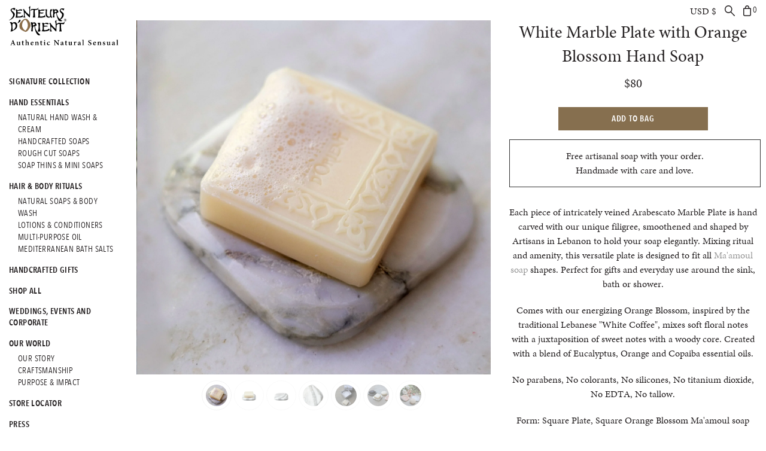

--- FILE ---
content_type: text/html; charset=utf-8
request_url: https://blog.senteursdorient.com/products/white-marble-plate-with-orange-blossom-maamoul-soap
body_size: 22969
content:
<!doctype html>
<!--[if IE 9]> <html class="ie9 no-js supports-no-cookies" lang="en"> <![endif]-->
<!--[if (gt IE 9)|!(IE)]><!--> <html class="no-js supports-no-cookies" lang="en"> <!--<![endif]-->
<head>
		<meta charset="utf-8">
	<meta http-equiv="X-UA-Compatible" content="IE=edge">
	<meta name="google-site-verification" content="RnsMTBkiQ_qeIKXsZOAUaDwuSSGlnGaidYx-xW3s8Q4" />
	<meta name="viewport" content="width=device-width,initial-scale=1">
	
	<title>
	Gift Box | Handmade Natural Soap and Marble Plate | Senteurs d&#39;Orient
	
	
	
	
	&#124;
	
	Senteurs d’Orient
	
	</title>
	
	<meta name="description" content="Perfect gift: hand soap in different beautiful shapes and handcrafted elegant marble soap plate.">
	
	

  <meta property="og:type" content="product">
  <meta property="og:title" content="White Marble Plate with Orange Blossom Hand Soap">
  <meta property="og:url" content="https://www.senteursdorient.com/products/white-marble-plate-with-orange-blossom-maamoul-soap">
  
  <meta property="og:image" content="http://blog.senteursdorient.com/cdn/shop/products/marble-soap_grande.jpg?v=1665654460">
  <meta property="og:image:secure_url" content="https://blog.senteursdorient.com/cdn/shop/products/marble-soap_grande.jpg?v=1665654460">
  
  <meta property="og:image" content="http://blog.senteursdorient.com/cdn/shop/products/I9A3168F_copy_grande.jpg?v=1665654441">
  <meta property="og:image:secure_url" content="https://blog.senteursdorient.com/cdn/shop/products/I9A3168F_copy_grande.jpg?v=1665654441">
  
  <meta property="og:image" content="http://blog.senteursdorient.com/cdn/shop/products/I9A3161F_copy_grande.jpg?v=1665654441">
  <meta property="og:image:secure_url" content="https://blog.senteursdorient.com/cdn/shop/products/I9A3161F_copy_grande.jpg?v=1665654441">
  
  <meta property="og:price:amount" content="80">
  <meta property="og:price:currency" content="USD">


  <meta property="og:description" content="Perfect gift: hand soap in different beautiful shapes and handcrafted elegant marble soap plate.">

<meta property="og:site_name" content="Senteurs d’Orient">



<meta name="twitter:card" content="summary">


  <meta name="twitter:site" content="@senteursdorient">



  <meta name="twitter:title" content="White Marble Plate with Orange Blossom Hand Soap">
  <meta name="twitter:description" content="Each piece of intricately veined Arabescato Marble Plate is hand carved with our unique filigree, smoothened and shaped by Artisans in Lebanon to hold your soap elegantly. Mixing ritual and amenity, this versatile plate is designed to fit all Ma&#39;amoul soap shapes. Perfect for gifts and everyday use around the sink,">
  <meta name="twitter:image" content="https://blog.senteursdorient.com/cdn/shop/products/marble-soap_medium.jpg?v=1665654460">
  <meta name="twitter:image:width" content="240">
  <meta name="twitter:image:height" content="240">

	<!-- Meta Keywords -->
	<meta name="keywords" content="luxury mediterranean soap, cedar of lebanon, rose of damascus, oriental gardenia, tea flower, jasmine of arabia, orange blossom, tuberose, almond exfoliant, luxurious bathing experience, hammam soap (on a rope), ma’amoul soap, ma’amoul oriental pastry inspired soap, oriental luxury, natural soap with essential oils, senteurs d'orient, sdo, authentic natural sensual, oriental beauty products, oriental body care, oriental shower products, pampering bath gifts, oriental spa products, aromatherapy bath products" />
	<!-- Mobile Specific Metas -->
	<meta name="HandheldFriendly" content="True">
	<meta name="MobileOptimized" content="320">
	<meta name="viewport" content="width=device-width, initial-scale=1, maximum-scale=1"> 
	<!-- Bookmark icons -->
	<link rel="shortcut icon" type="image/png" sizes="16x16" href="//blog.senteursdorient.com/cdn/shop/t/17/assets/favicon-16.png?v=114313984695949544691589377714">
	<link rel="shortcut icon" type="image/png" sizes="32x32" href="//blog.senteursdorient.com/cdn/shop/t/17/assets/favicon-32.png?v=94579637731019337411589377714">
	<link rel="shortcut icon" type="image/png" sizes="64x64" href="//blog.senteursdorient.com/cdn/shop/t/17/assets/favicon-64.png?v=44642237920108867931589377715">
	<link rel="apple-touch-icon" sizes="180x180" href="//blog.senteursdorient.com/cdn/shop/t/17/assets/apple-touch-icon.png?v=139758393312918192981589377705">
	
	
	<!-- Google Tag Manager -->
	<script>(function(w,d,s,l,i){w[l]=w[l]||[];w[l].push({'gtm.start':
		new Date().getTime(),event:'gtm.js'});var f=d.getElementsByTagName(s)[0],
		j=d.createElement(s),dl=l!='dataLayer'?'&l='+l:'';j.async=true;j.src=
		'//www.googletagmanager.com/gtm.js?id='+i+dl;f.parentNode.insertBefore(j,f);
	})(window,document,'script','dataLayer','GTM-NH984M');</script>

	<!-- Google Webmaster Tools Global -->
    <!-- Google Code for Remarketing Tag -->
    <script type="text/javascript">
    /* <![CDATA[ */
    var google_conversion_id = 866616762;
    var google_custom_params = window.google_tag_params;
    var google_remarketing_only = true;
    /* ]]> */
    </script>
    <script type="text/javascript" src="//www.googleadservices.com/pagead/conversion.js">
    </script>
    <noscript>
    <div style="display:inline;">
    <img height="1" width="1" style="border-style:none;" alt="" src="//googleads.g.doubleclick.net/pagead/viewthroughconversion/866616762/?guid=ON&amp;script=0"/>
    </div>
    </noscript>

	
	
	
	
	<link rel="canonical" href="https://www.senteursdorient.com/products/white-marble-plate-with-orange-blossom-maamoul-soap" />
	  
	<link href="//blog.senteursdorient.com/cdn/shop/t/17/assets/foundation.min.css?v=7881722925776463241589377717" rel="stylesheet" type="text/css" media="all" />
	<link href="//blog.senteursdorient.com/cdn/shop/t/17/assets/theme.scss?v=176545136232594204591740434161" rel="stylesheet" type="text/css" media="all" />
	<link href="//blog.senteursdorient.com/cdn/shop/t/17/assets/vendor.scss?v=23461413524405877121740434161" rel="stylesheet" type="text/css" media="all" />
    <link href="//blog.senteursdorient.com/cdn/shop/t/17/assets/fontawesome.scss?v=48114342280487967341589377742" rel="stylesheet" type="text/css" media="all" />
	<!--[if gte IE 9]>
		<style type="text/css">
		.gradient {
		filter: none;
		}
		</style>
		<![endif]-->
		<script src="//blog.senteursdorient.com/cdn/shop/t/17/assets/jquery.min.js?v=28577836119606976961589377722" type="text/javascript"></script>
		

<script>
function country(data) {
		if (data.country_code === 'JP') {
			$('#RedirectGlobal').foundation('open');
		}
  		
		if (data.country_code === 'US') {
			$('#RedirectGlobal').foundation('open');
		}
		if (data.country_code === 'CA') {
			$('#RedirectGlobal').foundation('open');
		}
   		
		
		if (data.country_code === 'LB') {
			$('#RedirectLebanon').foundation('open');
		}
		if (data.country_code === 'LBN') {
			$('#RedirectLebanon').foundation('open');
		}
  		
  		
		if (data.country_code === 'AU') {
		$('#RedirectAustralia').foundation('open');
		}
  		if (data.country_code === 'AUS') {
		$('#RedirectAustralia').foundation('open');
		}
  		if (data.country_code === 'NZ') {
		$('#RedirectAustralia').foundation('open');
		}
		if (data.country_code === 'NZL') {
		$('#RedirectAustralia').foundation('open');
		}
  		
		
  }

</script>



	<script>window.performance && window.performance.mark && window.performance.mark('shopify.content_for_header.start');</script><meta id="shopify-digital-wallet" name="shopify-digital-wallet" content="/8818916/digital_wallets/dialog">
<meta name="shopify-checkout-api-token" content="e88b4605087c016871a5400afa1407e7">
<meta id="in-context-paypal-metadata" data-shop-id="8818916" data-venmo-supported="false" data-environment="production" data-locale="en_US" data-paypal-v4="true" data-currency="USD">
<link rel="alternate" hreflang="x-default" href="https://www.senteursdorient.com/products/white-marble-plate-with-orange-blossom-maamoul-soap">
<link rel="alternate" hreflang="en" href="https://www.senteursdorient.com/products/white-marble-plate-with-orange-blossom-maamoul-soap">
<link rel="alternate" hreflang="fr" href="https://www.senteursdorient.com/fr/products/white-marble-plate-with-orange-blossom-maamoul-soap">
<link rel="alternate" hreflang="en-LB" href="https://www.senteursdorient.com/en-lb/products/white-marble-plate-with-orange-blossom-maamoul-soap">
<link rel="alternate" hreflang="en-CA" href="https://www.senteursdorient.com/en-ca/products/white-marble-plate-with-orange-blossom-maamoul-soap">
<link rel="alternate" hreflang="fr-CA" href="https://www.senteursdorient.com/fr-ca/products/white-marble-plate-with-orange-blossom-maamoul-soap">
<link rel="alternate" type="application/json+oembed" href="https://www.senteursdorient.com/products/white-marble-plate-with-orange-blossom-maamoul-soap.oembed">
<script async="async" src="/checkouts/internal/preloads.js?locale=en-US"></script>
<link rel="preconnect" href="https://shop.app" crossorigin="anonymous">
<script async="async" src="https://shop.app/checkouts/internal/preloads.js?locale=en-US&shop_id=8818916" crossorigin="anonymous"></script>
<script id="apple-pay-shop-capabilities" type="application/json">{"shopId":8818916,"countryCode":"US","currencyCode":"USD","merchantCapabilities":["supports3DS"],"merchantId":"gid:\/\/shopify\/Shop\/8818916","merchantName":"Senteurs d’Orient","requiredBillingContactFields":["postalAddress","email","phone"],"requiredShippingContactFields":["postalAddress","email","phone"],"shippingType":"shipping","supportedNetworks":["visa","masterCard","amex","discover","elo","jcb"],"total":{"type":"pending","label":"Senteurs d’Orient","amount":"1.00"},"shopifyPaymentsEnabled":true,"supportsSubscriptions":true}</script>
<script id="shopify-features" type="application/json">{"accessToken":"e88b4605087c016871a5400afa1407e7","betas":["rich-media-storefront-analytics"],"domain":"blog.senteursdorient.com","predictiveSearch":true,"shopId":8818916,"locale":"en"}</script>
<script>var Shopify = Shopify || {};
Shopify.shop = "senteursdorient.myshopify.com";
Shopify.locale = "en";
Shopify.currency = {"active":"USD","rate":"1.0"};
Shopify.country = "US";
Shopify.theme = {"name":"sdo-14-3","id":82425413714,"schema_name":null,"schema_version":null,"theme_store_id":null,"role":"main"};
Shopify.theme.handle = "null";
Shopify.theme.style = {"id":null,"handle":null};
Shopify.cdnHost = "blog.senteursdorient.com/cdn";
Shopify.routes = Shopify.routes || {};
Shopify.routes.root = "/";</script>
<script type="module">!function(o){(o.Shopify=o.Shopify||{}).modules=!0}(window);</script>
<script>!function(o){function n(){var o=[];function n(){o.push(Array.prototype.slice.apply(arguments))}return n.q=o,n}var t=o.Shopify=o.Shopify||{};t.loadFeatures=n(),t.autoloadFeatures=n()}(window);</script>
<script>
  window.ShopifyPay = window.ShopifyPay || {};
  window.ShopifyPay.apiHost = "shop.app\/pay";
  window.ShopifyPay.redirectState = null;
</script>
<script id="shop-js-analytics" type="application/json">{"pageType":"product"}</script>
<script defer="defer" async type="module" src="//blog.senteursdorient.com/cdn/shopifycloud/shop-js/modules/v2/client.init-shop-cart-sync_C5BV16lS.en.esm.js"></script>
<script defer="defer" async type="module" src="//blog.senteursdorient.com/cdn/shopifycloud/shop-js/modules/v2/chunk.common_CygWptCX.esm.js"></script>
<script type="module">
  await import("//blog.senteursdorient.com/cdn/shopifycloud/shop-js/modules/v2/client.init-shop-cart-sync_C5BV16lS.en.esm.js");
await import("//blog.senteursdorient.com/cdn/shopifycloud/shop-js/modules/v2/chunk.common_CygWptCX.esm.js");

  window.Shopify.SignInWithShop?.initShopCartSync?.({"fedCMEnabled":true,"windoidEnabled":true});

</script>
<script>
  window.Shopify = window.Shopify || {};
  if (!window.Shopify.featureAssets) window.Shopify.featureAssets = {};
  window.Shopify.featureAssets['shop-js'] = {"shop-cart-sync":["modules/v2/client.shop-cart-sync_ZFArdW7E.en.esm.js","modules/v2/chunk.common_CygWptCX.esm.js"],"init-fed-cm":["modules/v2/client.init-fed-cm_CmiC4vf6.en.esm.js","modules/v2/chunk.common_CygWptCX.esm.js"],"shop-button":["modules/v2/client.shop-button_tlx5R9nI.en.esm.js","modules/v2/chunk.common_CygWptCX.esm.js"],"shop-cash-offers":["modules/v2/client.shop-cash-offers_DOA2yAJr.en.esm.js","modules/v2/chunk.common_CygWptCX.esm.js","modules/v2/chunk.modal_D71HUcav.esm.js"],"init-windoid":["modules/v2/client.init-windoid_sURxWdc1.en.esm.js","modules/v2/chunk.common_CygWptCX.esm.js"],"shop-toast-manager":["modules/v2/client.shop-toast-manager_ClPi3nE9.en.esm.js","modules/v2/chunk.common_CygWptCX.esm.js"],"init-shop-email-lookup-coordinator":["modules/v2/client.init-shop-email-lookup-coordinator_B8hsDcYM.en.esm.js","modules/v2/chunk.common_CygWptCX.esm.js"],"init-shop-cart-sync":["modules/v2/client.init-shop-cart-sync_C5BV16lS.en.esm.js","modules/v2/chunk.common_CygWptCX.esm.js"],"avatar":["modules/v2/client.avatar_BTnouDA3.en.esm.js"],"pay-button":["modules/v2/client.pay-button_FdsNuTd3.en.esm.js","modules/v2/chunk.common_CygWptCX.esm.js"],"init-customer-accounts":["modules/v2/client.init-customer-accounts_DxDtT_ad.en.esm.js","modules/v2/client.shop-login-button_C5VAVYt1.en.esm.js","modules/v2/chunk.common_CygWptCX.esm.js","modules/v2/chunk.modal_D71HUcav.esm.js"],"init-shop-for-new-customer-accounts":["modules/v2/client.init-shop-for-new-customer-accounts_ChsxoAhi.en.esm.js","modules/v2/client.shop-login-button_C5VAVYt1.en.esm.js","modules/v2/chunk.common_CygWptCX.esm.js","modules/v2/chunk.modal_D71HUcav.esm.js"],"shop-login-button":["modules/v2/client.shop-login-button_C5VAVYt1.en.esm.js","modules/v2/chunk.common_CygWptCX.esm.js","modules/v2/chunk.modal_D71HUcav.esm.js"],"init-customer-accounts-sign-up":["modules/v2/client.init-customer-accounts-sign-up_CPSyQ0Tj.en.esm.js","modules/v2/client.shop-login-button_C5VAVYt1.en.esm.js","modules/v2/chunk.common_CygWptCX.esm.js","modules/v2/chunk.modal_D71HUcav.esm.js"],"shop-follow-button":["modules/v2/client.shop-follow-button_Cva4Ekp9.en.esm.js","modules/v2/chunk.common_CygWptCX.esm.js","modules/v2/chunk.modal_D71HUcav.esm.js"],"checkout-modal":["modules/v2/client.checkout-modal_BPM8l0SH.en.esm.js","modules/v2/chunk.common_CygWptCX.esm.js","modules/v2/chunk.modal_D71HUcav.esm.js"],"lead-capture":["modules/v2/client.lead-capture_Bi8yE_yS.en.esm.js","modules/v2/chunk.common_CygWptCX.esm.js","modules/v2/chunk.modal_D71HUcav.esm.js"],"shop-login":["modules/v2/client.shop-login_D6lNrXab.en.esm.js","modules/v2/chunk.common_CygWptCX.esm.js","modules/v2/chunk.modal_D71HUcav.esm.js"],"payment-terms":["modules/v2/client.payment-terms_CZxnsJam.en.esm.js","modules/v2/chunk.common_CygWptCX.esm.js","modules/v2/chunk.modal_D71HUcav.esm.js"]};
</script>
<script>(function() {
  var isLoaded = false;
  function asyncLoad() {
    if (isLoaded) return;
    isLoaded = true;
    var urls = ["https:\/\/chimpstatic.com\/mcjs-connected\/js\/users\/cac49bb55adeaaa156c8c42c2\/c1857614d505f61a1e12c05d0.js?shop=senteursdorient.myshopify.com","https:\/\/gdprcdn.b-cdn.net\/js\/gdpr_cookie_consent.min.js?shop=senteursdorient.myshopify.com","https:\/\/static.klaviyo.com\/onsite\/js\/klaviyo.js?company_id=XYPHLi\u0026shop=senteursdorient.myshopify.com","https:\/\/static.klaviyo.com\/onsite\/js\/klaviyo.js?company_id=XYPHLi\u0026shop=senteursdorient.myshopify.com","https:\/\/cdn.seguno.com\/storefront.js?v=1.0.0\u0026id=09f0b22e7ef64b89b81a32987837f599\u0026bv=1764244352000\u0026cv=1664894481000\u0026shop=senteursdorient.myshopify.com"];
    for (var i = 0; i < urls.length; i++) {
      var s = document.createElement('script');
      s.type = 'text/javascript';
      s.async = true;
      s.src = urls[i];
      var x = document.getElementsByTagName('script')[0];
      x.parentNode.insertBefore(s, x);
    }
  };
  if(window.attachEvent) {
    window.attachEvent('onload', asyncLoad);
  } else {
    window.addEventListener('load', asyncLoad, false);
  }
})();</script>
<script id="__st">var __st={"a":8818916,"offset":3600,"reqid":"d04113b9-c90e-4d83-8056-62355e1bc41b-1768708610","pageurl":"blog.senteursdorient.com\/products\/white-marble-plate-with-orange-blossom-maamoul-soap","u":"84b81892a4d6","p":"product","rtyp":"product","rid":56982994950};</script>
<script>window.ShopifyPaypalV4VisibilityTracking = true;</script>
<script id="captcha-bootstrap">!function(){'use strict';const t='contact',e='account',n='new_comment',o=[[t,t],['blogs',n],['comments',n],[t,'customer']],c=[[e,'customer_login'],[e,'guest_login'],[e,'recover_customer_password'],[e,'create_customer']],r=t=>t.map((([t,e])=>`form[action*='/${t}']:not([data-nocaptcha='true']) input[name='form_type'][value='${e}']`)).join(','),a=t=>()=>t?[...document.querySelectorAll(t)].map((t=>t.form)):[];function s(){const t=[...o],e=r(t);return a(e)}const i='password',u='form_key',d=['recaptcha-v3-token','g-recaptcha-response','h-captcha-response',i],f=()=>{try{return window.sessionStorage}catch{return}},m='__shopify_v',_=t=>t.elements[u];function p(t,e,n=!1){try{const o=window.sessionStorage,c=JSON.parse(o.getItem(e)),{data:r}=function(t){const{data:e,action:n}=t;return t[m]||n?{data:e,action:n}:{data:t,action:n}}(c);for(const[e,n]of Object.entries(r))t.elements[e]&&(t.elements[e].value=n);n&&o.removeItem(e)}catch(o){console.error('form repopulation failed',{error:o})}}const l='form_type',E='cptcha';function T(t){t.dataset[E]=!0}const w=window,h=w.document,L='Shopify',v='ce_forms',y='captcha';let A=!1;((t,e)=>{const n=(g='f06e6c50-85a8-45c8-87d0-21a2b65856fe',I='https://cdn.shopify.com/shopifycloud/storefront-forms-hcaptcha/ce_storefront_forms_captcha_hcaptcha.v1.5.2.iife.js',D={infoText:'Protected by hCaptcha',privacyText:'Privacy',termsText:'Terms'},(t,e,n)=>{const o=w[L][v],c=o.bindForm;if(c)return c(t,g,e,D).then(n);var r;o.q.push([[t,g,e,D],n]),r=I,A||(h.body.append(Object.assign(h.createElement('script'),{id:'captcha-provider',async:!0,src:r})),A=!0)});var g,I,D;w[L]=w[L]||{},w[L][v]=w[L][v]||{},w[L][v].q=[],w[L][y]=w[L][y]||{},w[L][y].protect=function(t,e){n(t,void 0,e),T(t)},Object.freeze(w[L][y]),function(t,e,n,w,h,L){const[v,y,A,g]=function(t,e,n){const i=e?o:[],u=t?c:[],d=[...i,...u],f=r(d),m=r(i),_=r(d.filter((([t,e])=>n.includes(e))));return[a(f),a(m),a(_),s()]}(w,h,L),I=t=>{const e=t.target;return e instanceof HTMLFormElement?e:e&&e.form},D=t=>v().includes(t);t.addEventListener('submit',(t=>{const e=I(t);if(!e)return;const n=D(e)&&!e.dataset.hcaptchaBound&&!e.dataset.recaptchaBound,o=_(e),c=g().includes(e)&&(!o||!o.value);(n||c)&&t.preventDefault(),c&&!n&&(function(t){try{if(!f())return;!function(t){const e=f();if(!e)return;const n=_(t);if(!n)return;const o=n.value;o&&e.removeItem(o)}(t);const e=Array.from(Array(32),(()=>Math.random().toString(36)[2])).join('');!function(t,e){_(t)||t.append(Object.assign(document.createElement('input'),{type:'hidden',name:u})),t.elements[u].value=e}(t,e),function(t,e){const n=f();if(!n)return;const o=[...t.querySelectorAll(`input[type='${i}']`)].map((({name:t})=>t)),c=[...d,...o],r={};for(const[a,s]of new FormData(t).entries())c.includes(a)||(r[a]=s);n.setItem(e,JSON.stringify({[m]:1,action:t.action,data:r}))}(t,e)}catch(e){console.error('failed to persist form',e)}}(e),e.submit())}));const S=(t,e)=>{t&&!t.dataset[E]&&(n(t,e.some((e=>e===t))),T(t))};for(const o of['focusin','change'])t.addEventListener(o,(t=>{const e=I(t);D(e)&&S(e,y())}));const B=e.get('form_key'),M=e.get(l),P=B&&M;t.addEventListener('DOMContentLoaded',(()=>{const t=y();if(P)for(const e of t)e.elements[l].value===M&&p(e,B);[...new Set([...A(),...v().filter((t=>'true'===t.dataset.shopifyCaptcha))])].forEach((e=>S(e,t)))}))}(h,new URLSearchParams(w.location.search),n,t,e,['guest_login'])})(!0,!0)}();</script>
<script integrity="sha256-4kQ18oKyAcykRKYeNunJcIwy7WH5gtpwJnB7kiuLZ1E=" data-source-attribution="shopify.loadfeatures" defer="defer" src="//blog.senteursdorient.com/cdn/shopifycloud/storefront/assets/storefront/load_feature-a0a9edcb.js" crossorigin="anonymous"></script>
<script crossorigin="anonymous" defer="defer" src="//blog.senteursdorient.com/cdn/shopifycloud/storefront/assets/shopify_pay/storefront-65b4c6d7.js?v=20250812"></script>
<script data-source-attribution="shopify.dynamic_checkout.dynamic.init">var Shopify=Shopify||{};Shopify.PaymentButton=Shopify.PaymentButton||{isStorefrontPortableWallets:!0,init:function(){window.Shopify.PaymentButton.init=function(){};var t=document.createElement("script");t.src="https://blog.senteursdorient.com/cdn/shopifycloud/portable-wallets/latest/portable-wallets.en.js",t.type="module",document.head.appendChild(t)}};
</script>
<script data-source-attribution="shopify.dynamic_checkout.buyer_consent">
  function portableWalletsHideBuyerConsent(e){var t=document.getElementById("shopify-buyer-consent"),n=document.getElementById("shopify-subscription-policy-button");t&&n&&(t.classList.add("hidden"),t.setAttribute("aria-hidden","true"),n.removeEventListener("click",e))}function portableWalletsShowBuyerConsent(e){var t=document.getElementById("shopify-buyer-consent"),n=document.getElementById("shopify-subscription-policy-button");t&&n&&(t.classList.remove("hidden"),t.removeAttribute("aria-hidden"),n.addEventListener("click",e))}window.Shopify?.PaymentButton&&(window.Shopify.PaymentButton.hideBuyerConsent=portableWalletsHideBuyerConsent,window.Shopify.PaymentButton.showBuyerConsent=portableWalletsShowBuyerConsent);
</script>
<script data-source-attribution="shopify.dynamic_checkout.cart.bootstrap">document.addEventListener("DOMContentLoaded",(function(){function t(){return document.querySelector("shopify-accelerated-checkout-cart, shopify-accelerated-checkout")}if(t())Shopify.PaymentButton.init();else{new MutationObserver((function(e,n){t()&&(Shopify.PaymentButton.init(),n.disconnect())})).observe(document.body,{childList:!0,subtree:!0})}}));
</script>
<link id="shopify-accelerated-checkout-styles" rel="stylesheet" media="screen" href="https://blog.senteursdorient.com/cdn/shopifycloud/portable-wallets/latest/accelerated-checkout-backwards-compat.css" crossorigin="anonymous">
<style id="shopify-accelerated-checkout-cart">
        #shopify-buyer-consent {
  margin-top: 1em;
  display: inline-block;
  width: 100%;
}

#shopify-buyer-consent.hidden {
  display: none;
}

#shopify-subscription-policy-button {
  background: none;
  border: none;
  padding: 0;
  text-decoration: underline;
  font-size: inherit;
  cursor: pointer;
}

#shopify-subscription-policy-button::before {
  box-shadow: none;
}

      </style>

<script>window.performance && window.performance.mark && window.performance.mark('shopify.content_for_header.end');</script>
	<meta name="google-site-verification" content="RnsMTBkiQ_qeIKXsZOAUaDwuSSGlnGaidYx-xW3s8Q4" />
<link href="https://monorail-edge.shopifysvc.com" rel="dns-prefetch">
<script>(function(){if ("sendBeacon" in navigator && "performance" in window) {try {var session_token_from_headers = performance.getEntriesByType('navigation')[0].serverTiming.find(x => x.name == '_s').description;} catch {var session_token_from_headers = undefined;}var session_cookie_matches = document.cookie.match(/_shopify_s=([^;]*)/);var session_token_from_cookie = session_cookie_matches && session_cookie_matches.length === 2 ? session_cookie_matches[1] : "";var session_token = session_token_from_headers || session_token_from_cookie || "";function handle_abandonment_event(e) {var entries = performance.getEntries().filter(function(entry) {return /monorail-edge.shopifysvc.com/.test(entry.name);});if (!window.abandonment_tracked && entries.length === 0) {window.abandonment_tracked = true;var currentMs = Date.now();var navigation_start = performance.timing.navigationStart;var payload = {shop_id: 8818916,url: window.location.href,navigation_start,duration: currentMs - navigation_start,session_token,page_type: "product"};window.navigator.sendBeacon("https://monorail-edge.shopifysvc.com/v1/produce", JSON.stringify({schema_id: "online_store_buyer_site_abandonment/1.1",payload: payload,metadata: {event_created_at_ms: currentMs,event_sent_at_ms: currentMs}}));}}window.addEventListener('pagehide', handle_abandonment_event);}}());</script>
<script id="web-pixels-manager-setup">(function e(e,d,r,n,o){if(void 0===o&&(o={}),!Boolean(null===(a=null===(i=window.Shopify)||void 0===i?void 0:i.analytics)||void 0===a?void 0:a.replayQueue)){var i,a;window.Shopify=window.Shopify||{};var t=window.Shopify;t.analytics=t.analytics||{};var s=t.analytics;s.replayQueue=[],s.publish=function(e,d,r){return s.replayQueue.push([e,d,r]),!0};try{self.performance.mark("wpm:start")}catch(e){}var l=function(){var e={modern:/Edge?\/(1{2}[4-9]|1[2-9]\d|[2-9]\d{2}|\d{4,})\.\d+(\.\d+|)|Firefox\/(1{2}[4-9]|1[2-9]\d|[2-9]\d{2}|\d{4,})\.\d+(\.\d+|)|Chrom(ium|e)\/(9{2}|\d{3,})\.\d+(\.\d+|)|(Maci|X1{2}).+ Version\/(15\.\d+|(1[6-9]|[2-9]\d|\d{3,})\.\d+)([,.]\d+|)( \(\w+\)|)( Mobile\/\w+|) Safari\/|Chrome.+OPR\/(9{2}|\d{3,})\.\d+\.\d+|(CPU[ +]OS|iPhone[ +]OS|CPU[ +]iPhone|CPU IPhone OS|CPU iPad OS)[ +]+(15[._]\d+|(1[6-9]|[2-9]\d|\d{3,})[._]\d+)([._]\d+|)|Android:?[ /-](13[3-9]|1[4-9]\d|[2-9]\d{2}|\d{4,})(\.\d+|)(\.\d+|)|Android.+Firefox\/(13[5-9]|1[4-9]\d|[2-9]\d{2}|\d{4,})\.\d+(\.\d+|)|Android.+Chrom(ium|e)\/(13[3-9]|1[4-9]\d|[2-9]\d{2}|\d{4,})\.\d+(\.\d+|)|SamsungBrowser\/([2-9]\d|\d{3,})\.\d+/,legacy:/Edge?\/(1[6-9]|[2-9]\d|\d{3,})\.\d+(\.\d+|)|Firefox\/(5[4-9]|[6-9]\d|\d{3,})\.\d+(\.\d+|)|Chrom(ium|e)\/(5[1-9]|[6-9]\d|\d{3,})\.\d+(\.\d+|)([\d.]+$|.*Safari\/(?![\d.]+ Edge\/[\d.]+$))|(Maci|X1{2}).+ Version\/(10\.\d+|(1[1-9]|[2-9]\d|\d{3,})\.\d+)([,.]\d+|)( \(\w+\)|)( Mobile\/\w+|) Safari\/|Chrome.+OPR\/(3[89]|[4-9]\d|\d{3,})\.\d+\.\d+|(CPU[ +]OS|iPhone[ +]OS|CPU[ +]iPhone|CPU IPhone OS|CPU iPad OS)[ +]+(10[._]\d+|(1[1-9]|[2-9]\d|\d{3,})[._]\d+)([._]\d+|)|Android:?[ /-](13[3-9]|1[4-9]\d|[2-9]\d{2}|\d{4,})(\.\d+|)(\.\d+|)|Mobile Safari.+OPR\/([89]\d|\d{3,})\.\d+\.\d+|Android.+Firefox\/(13[5-9]|1[4-9]\d|[2-9]\d{2}|\d{4,})\.\d+(\.\d+|)|Android.+Chrom(ium|e)\/(13[3-9]|1[4-9]\d|[2-9]\d{2}|\d{4,})\.\d+(\.\d+|)|Android.+(UC? ?Browser|UCWEB|U3)[ /]?(15\.([5-9]|\d{2,})|(1[6-9]|[2-9]\d|\d{3,})\.\d+)\.\d+|SamsungBrowser\/(5\.\d+|([6-9]|\d{2,})\.\d+)|Android.+MQ{2}Browser\/(14(\.(9|\d{2,})|)|(1[5-9]|[2-9]\d|\d{3,})(\.\d+|))(\.\d+|)|K[Aa][Ii]OS\/(3\.\d+|([4-9]|\d{2,})\.\d+)(\.\d+|)/},d=e.modern,r=e.legacy,n=navigator.userAgent;return n.match(d)?"modern":n.match(r)?"legacy":"unknown"}(),u="modern"===l?"modern":"legacy",c=(null!=n?n:{modern:"",legacy:""})[u],f=function(e){return[e.baseUrl,"/wpm","/b",e.hashVersion,"modern"===e.buildTarget?"m":"l",".js"].join("")}({baseUrl:d,hashVersion:r,buildTarget:u}),m=function(e){var d=e.version,r=e.bundleTarget,n=e.surface,o=e.pageUrl,i=e.monorailEndpoint;return{emit:function(e){var a=e.status,t=e.errorMsg,s=(new Date).getTime(),l=JSON.stringify({metadata:{event_sent_at_ms:s},events:[{schema_id:"web_pixels_manager_load/3.1",payload:{version:d,bundle_target:r,page_url:o,status:a,surface:n,error_msg:t},metadata:{event_created_at_ms:s}}]});if(!i)return console&&console.warn&&console.warn("[Web Pixels Manager] No Monorail endpoint provided, skipping logging."),!1;try{return self.navigator.sendBeacon.bind(self.navigator)(i,l)}catch(e){}var u=new XMLHttpRequest;try{return u.open("POST",i,!0),u.setRequestHeader("Content-Type","text/plain"),u.send(l),!0}catch(e){return console&&console.warn&&console.warn("[Web Pixels Manager] Got an unhandled error while logging to Monorail."),!1}}}}({version:r,bundleTarget:l,surface:e.surface,pageUrl:self.location.href,monorailEndpoint:e.monorailEndpoint});try{o.browserTarget=l,function(e){var d=e.src,r=e.async,n=void 0===r||r,o=e.onload,i=e.onerror,a=e.sri,t=e.scriptDataAttributes,s=void 0===t?{}:t,l=document.createElement("script"),u=document.querySelector("head"),c=document.querySelector("body");if(l.async=n,l.src=d,a&&(l.integrity=a,l.crossOrigin="anonymous"),s)for(var f in s)if(Object.prototype.hasOwnProperty.call(s,f))try{l.dataset[f]=s[f]}catch(e){}if(o&&l.addEventListener("load",o),i&&l.addEventListener("error",i),u)u.appendChild(l);else{if(!c)throw new Error("Did not find a head or body element to append the script");c.appendChild(l)}}({src:f,async:!0,onload:function(){if(!function(){var e,d;return Boolean(null===(d=null===(e=window.Shopify)||void 0===e?void 0:e.analytics)||void 0===d?void 0:d.initialized)}()){var d=window.webPixelsManager.init(e)||void 0;if(d){var r=window.Shopify.analytics;r.replayQueue.forEach((function(e){var r=e[0],n=e[1],o=e[2];d.publishCustomEvent(r,n,o)})),r.replayQueue=[],r.publish=d.publishCustomEvent,r.visitor=d.visitor,r.initialized=!0}}},onerror:function(){return m.emit({status:"failed",errorMsg:"".concat(f," has failed to load")})},sri:function(e){var d=/^sha384-[A-Za-z0-9+/=]+$/;return"string"==typeof e&&d.test(e)}(c)?c:"",scriptDataAttributes:o}),m.emit({status:"loading"})}catch(e){m.emit({status:"failed",errorMsg:(null==e?void 0:e.message)||"Unknown error"})}}})({shopId: 8818916,storefrontBaseUrl: "https://www.senteursdorient.com",extensionsBaseUrl: "https://extensions.shopifycdn.com/cdn/shopifycloud/web-pixels-manager",monorailEndpoint: "https://monorail-edge.shopifysvc.com/unstable/produce_batch",surface: "storefront-renderer",enabledBetaFlags: ["2dca8a86"],webPixelsConfigList: [{"id":"43941970","eventPayloadVersion":"v1","runtimeContext":"LAX","scriptVersion":"1","type":"CUSTOM","privacyPurposes":["MARKETING"],"name":"Meta pixel (migrated)"},{"id":"60883026","eventPayloadVersion":"v1","runtimeContext":"LAX","scriptVersion":"1","type":"CUSTOM","privacyPurposes":["ANALYTICS"],"name":"Google Analytics tag (migrated)"},{"id":"shopify-app-pixel","configuration":"{}","eventPayloadVersion":"v1","runtimeContext":"STRICT","scriptVersion":"0450","apiClientId":"shopify-pixel","type":"APP","privacyPurposes":["ANALYTICS","MARKETING"]},{"id":"shopify-custom-pixel","eventPayloadVersion":"v1","runtimeContext":"LAX","scriptVersion":"0450","apiClientId":"shopify-pixel","type":"CUSTOM","privacyPurposes":["ANALYTICS","MARKETING"]}],isMerchantRequest: false,initData: {"shop":{"name":"Senteurs d’Orient","paymentSettings":{"currencyCode":"USD"},"myshopifyDomain":"senteursdorient.myshopify.com","countryCode":"US","storefrontUrl":"https:\/\/www.senteursdorient.com"},"customer":null,"cart":null,"checkout":null,"productVariants":[{"price":{"amount":80.0,"currencyCode":"USD"},"product":{"title":"White Marble Plate with Orange Blossom Hand Soap","vendor":"Senteurs d'Orient","id":"56982994950","untranslatedTitle":"White Marble Plate with Orange Blossom Hand Soap","url":"\/products\/white-marble-plate-with-orange-blossom-maamoul-soap","type":"Marble Soap Plate"},"id":"363424022534","image":{"src":"\/\/blog.senteursdorient.com\/cdn\/shop\/products\/marble-soap.jpg?v=1665654460"},"sku":"0447MSDO","title":"Default Title","untranslatedTitle":"Default Title"}],"purchasingCompany":null},},"https://blog.senteursdorient.com/cdn","fcfee988w5aeb613cpc8e4bc33m6693e112",{"modern":"","legacy":""},{"shopId":"8818916","storefrontBaseUrl":"https:\/\/www.senteursdorient.com","extensionBaseUrl":"https:\/\/extensions.shopifycdn.com\/cdn\/shopifycloud\/web-pixels-manager","surface":"storefront-renderer","enabledBetaFlags":"[\"2dca8a86\"]","isMerchantRequest":"false","hashVersion":"fcfee988w5aeb613cpc8e4bc33m6693e112","publish":"custom","events":"[[\"page_viewed\",{}],[\"product_viewed\",{\"productVariant\":{\"price\":{\"amount\":80.0,\"currencyCode\":\"USD\"},\"product\":{\"title\":\"White Marble Plate with Orange Blossom Hand Soap\",\"vendor\":\"Senteurs d'Orient\",\"id\":\"56982994950\",\"untranslatedTitle\":\"White Marble Plate with Orange Blossom Hand Soap\",\"url\":\"\/products\/white-marble-plate-with-orange-blossom-maamoul-soap\",\"type\":\"Marble Soap Plate\"},\"id\":\"363424022534\",\"image\":{\"src\":\"\/\/blog.senteursdorient.com\/cdn\/shop\/products\/marble-soap.jpg?v=1665654460\"},\"sku\":\"0447MSDO\",\"title\":\"Default Title\",\"untranslatedTitle\":\"Default Title\"}}]]"});</script><script>
  window.ShopifyAnalytics = window.ShopifyAnalytics || {};
  window.ShopifyAnalytics.meta = window.ShopifyAnalytics.meta || {};
  window.ShopifyAnalytics.meta.currency = 'USD';
  var meta = {"product":{"id":56982994950,"gid":"gid:\/\/shopify\/Product\/56982994950","vendor":"Senteurs d'Orient","type":"Marble Soap Plate","handle":"white-marble-plate-with-orange-blossom-maamoul-soap","variants":[{"id":363424022534,"price":8000,"name":"White Marble Plate with Orange Blossom Hand Soap","public_title":null,"sku":"0447MSDO"}],"remote":false},"page":{"pageType":"product","resourceType":"product","resourceId":56982994950,"requestId":"d04113b9-c90e-4d83-8056-62355e1bc41b-1768708610"}};
  for (var attr in meta) {
    window.ShopifyAnalytics.meta[attr] = meta[attr];
  }
</script>
<script class="analytics">
  (function () {
    var customDocumentWrite = function(content) {
      var jquery = null;

      if (window.jQuery) {
        jquery = window.jQuery;
      } else if (window.Checkout && window.Checkout.$) {
        jquery = window.Checkout.$;
      }

      if (jquery) {
        jquery('body').append(content);
      }
    };

    var hasLoggedConversion = function(token) {
      if (token) {
        return document.cookie.indexOf('loggedConversion=' + token) !== -1;
      }
      return false;
    }

    var setCookieIfConversion = function(token) {
      if (token) {
        var twoMonthsFromNow = new Date(Date.now());
        twoMonthsFromNow.setMonth(twoMonthsFromNow.getMonth() + 2);

        document.cookie = 'loggedConversion=' + token + '; expires=' + twoMonthsFromNow;
      }
    }

    var trekkie = window.ShopifyAnalytics.lib = window.trekkie = window.trekkie || [];
    if (trekkie.integrations) {
      return;
    }
    trekkie.methods = [
      'identify',
      'page',
      'ready',
      'track',
      'trackForm',
      'trackLink'
    ];
    trekkie.factory = function(method) {
      return function() {
        var args = Array.prototype.slice.call(arguments);
        args.unshift(method);
        trekkie.push(args);
        return trekkie;
      };
    };
    for (var i = 0; i < trekkie.methods.length; i++) {
      var key = trekkie.methods[i];
      trekkie[key] = trekkie.factory(key);
    }
    trekkie.load = function(config) {
      trekkie.config = config || {};
      trekkie.config.initialDocumentCookie = document.cookie;
      var first = document.getElementsByTagName('script')[0];
      var script = document.createElement('script');
      script.type = 'text/javascript';
      script.onerror = function(e) {
        var scriptFallback = document.createElement('script');
        scriptFallback.type = 'text/javascript';
        scriptFallback.onerror = function(error) {
                var Monorail = {
      produce: function produce(monorailDomain, schemaId, payload) {
        var currentMs = new Date().getTime();
        var event = {
          schema_id: schemaId,
          payload: payload,
          metadata: {
            event_created_at_ms: currentMs,
            event_sent_at_ms: currentMs
          }
        };
        return Monorail.sendRequest("https://" + monorailDomain + "/v1/produce", JSON.stringify(event));
      },
      sendRequest: function sendRequest(endpointUrl, payload) {
        // Try the sendBeacon API
        if (window && window.navigator && typeof window.navigator.sendBeacon === 'function' && typeof window.Blob === 'function' && !Monorail.isIos12()) {
          var blobData = new window.Blob([payload], {
            type: 'text/plain'
          });

          if (window.navigator.sendBeacon(endpointUrl, blobData)) {
            return true;
          } // sendBeacon was not successful

        } // XHR beacon

        var xhr = new XMLHttpRequest();

        try {
          xhr.open('POST', endpointUrl);
          xhr.setRequestHeader('Content-Type', 'text/plain');
          xhr.send(payload);
        } catch (e) {
          console.log(e);
        }

        return false;
      },
      isIos12: function isIos12() {
        return window.navigator.userAgent.lastIndexOf('iPhone; CPU iPhone OS 12_') !== -1 || window.navigator.userAgent.lastIndexOf('iPad; CPU OS 12_') !== -1;
      }
    };
    Monorail.produce('monorail-edge.shopifysvc.com',
      'trekkie_storefront_load_errors/1.1',
      {shop_id: 8818916,
      theme_id: 82425413714,
      app_name: "storefront",
      context_url: window.location.href,
      source_url: "//blog.senteursdorient.com/cdn/s/trekkie.storefront.cd680fe47e6c39ca5d5df5f0a32d569bc48c0f27.min.js"});

        };
        scriptFallback.async = true;
        scriptFallback.src = '//blog.senteursdorient.com/cdn/s/trekkie.storefront.cd680fe47e6c39ca5d5df5f0a32d569bc48c0f27.min.js';
        first.parentNode.insertBefore(scriptFallback, first);
      };
      script.async = true;
      script.src = '//blog.senteursdorient.com/cdn/s/trekkie.storefront.cd680fe47e6c39ca5d5df5f0a32d569bc48c0f27.min.js';
      first.parentNode.insertBefore(script, first);
    };
    trekkie.load(
      {"Trekkie":{"appName":"storefront","development":false,"defaultAttributes":{"shopId":8818916,"isMerchantRequest":null,"themeId":82425413714,"themeCityHash":"17499414593753690692","contentLanguage":"en","currency":"USD","eventMetadataId":"faa929c6-7b10-49a7-9065-0f1aa4b1b060"},"isServerSideCookieWritingEnabled":true,"monorailRegion":"shop_domain","enabledBetaFlags":["65f19447"]},"Session Attribution":{},"S2S":{"facebookCapiEnabled":false,"source":"trekkie-storefront-renderer","apiClientId":580111}}
    );

    var loaded = false;
    trekkie.ready(function() {
      if (loaded) return;
      loaded = true;

      window.ShopifyAnalytics.lib = window.trekkie;

      var originalDocumentWrite = document.write;
      document.write = customDocumentWrite;
      try { window.ShopifyAnalytics.merchantGoogleAnalytics.call(this); } catch(error) {};
      document.write = originalDocumentWrite;

      window.ShopifyAnalytics.lib.page(null,{"pageType":"product","resourceType":"product","resourceId":56982994950,"requestId":"d04113b9-c90e-4d83-8056-62355e1bc41b-1768708610","shopifyEmitted":true});

      var match = window.location.pathname.match(/checkouts\/(.+)\/(thank_you|post_purchase)/)
      var token = match? match[1]: undefined;
      if (!hasLoggedConversion(token)) {
        setCookieIfConversion(token);
        window.ShopifyAnalytics.lib.track("Viewed Product",{"currency":"USD","variantId":363424022534,"productId":56982994950,"productGid":"gid:\/\/shopify\/Product\/56982994950","name":"White Marble Plate with Orange Blossom Hand Soap","price":"80.00","sku":"0447MSDO","brand":"Senteurs d'Orient","variant":null,"category":"Marble Soap Plate","nonInteraction":true,"remote":false},undefined,undefined,{"shopifyEmitted":true});
      window.ShopifyAnalytics.lib.track("monorail:\/\/trekkie_storefront_viewed_product\/1.1",{"currency":"USD","variantId":363424022534,"productId":56982994950,"productGid":"gid:\/\/shopify\/Product\/56982994950","name":"White Marble Plate with Orange Blossom Hand Soap","price":"80.00","sku":"0447MSDO","brand":"Senteurs d'Orient","variant":null,"category":"Marble Soap Plate","nonInteraction":true,"remote":false,"referer":"https:\/\/blog.senteursdorient.com\/products\/white-marble-plate-with-orange-blossom-maamoul-soap"});
      }
    });


        var eventsListenerScript = document.createElement('script');
        eventsListenerScript.async = true;
        eventsListenerScript.src = "//blog.senteursdorient.com/cdn/shopifycloud/storefront/assets/shop_events_listener-3da45d37.js";
        document.getElementsByTagName('head')[0].appendChild(eventsListenerScript);

})();</script>
  <script>
  if (!window.ga || (window.ga && typeof window.ga !== 'function')) {
    window.ga = function ga() {
      (window.ga.q = window.ga.q || []).push(arguments);
      if (window.Shopify && window.Shopify.analytics && typeof window.Shopify.analytics.publish === 'function') {
        window.Shopify.analytics.publish("ga_stub_called", {}, {sendTo: "google_osp_migration"});
      }
      console.error("Shopify's Google Analytics stub called with:", Array.from(arguments), "\nSee https://help.shopify.com/manual/promoting-marketing/pixels/pixel-migration#google for more information.");
    };
    if (window.Shopify && window.Shopify.analytics && typeof window.Shopify.analytics.publish === 'function') {
      window.Shopify.analytics.publish("ga_stub_initialized", {}, {sendTo: "google_osp_migration"});
    }
  }
</script>
<script
  defer
  src="https://blog.senteursdorient.com/cdn/shopifycloud/perf-kit/shopify-perf-kit-3.0.4.min.js"
  data-application="storefront-renderer"
  data-shop-id="8818916"
  data-render-region="gcp-us-east1"
  data-page-type="product"
  data-theme-instance-id="82425413714"
  data-theme-name=""
  data-theme-version=""
  data-monorail-region="shop_domain"
  data-resource-timing-sampling-rate="10"
  data-shs="true"
  data-shs-beacon="true"
  data-shs-export-with-fetch="true"
  data-shs-logs-sample-rate="1"
  data-shs-beacon-endpoint="https://blog.senteursdorient.com/api/collect"
></script>
</head>
<body id="gift-box-handmade-natural-soap-and-marble-plate-senteurs-d-39-orient" class="template-product">
	<div class="off-canvas position-left" id="offCanvasLeft" data-off-canvas data-transition="overlap">
		<label>Menu</label>

  <!--- APPHQ EDITS ---> 
  <script>!function(){window.SLIDECART=!0;window.SLIDECART_FORMAT='${{amount_no_decimals}}';var e="https://cdn.jsdelivr.net/gh/apphq/slidecart-dist@sl-v1.1.1/slidecarthq.js?"+(new Date).getTime(),t=document.createElement("script");t.type="text/javascript",t.src=e,document.querySelector("body").appendChild(t)}();</script>

  <style>
	  #slidecarthq .header                              {order: 0 !important;}
      #slidecarthq .rewards                             {order: 1 !important;}
      #slidecarthq .items                               {order: 2 !important;}
      #slidecarthq .note                                {order: 3 !important;}
      #slidecarthq .upsells                             {order: 4 !important;}      
      #slidecarthq .footer                              {order: 5 !important;}
  </style>
  <!--- END APPHQ EDITS --->
			
		
		
		
		<ul class="nav" id="signature-collection">
			<li><a href="/collections/senteurs-signatures-1" class="signature-collection"><h6>Signature Collection</h6></a></li>
			
		</ul>
		
		
		<ul class="nav" id="hand-essentials">
			<li><a href="/collections/hand-essentials" class="hand-essentials"><h6>Hand Essentials</h6></a></li>
			
			<li>
				<ul>
					
					<li><a href="/collections/natural-hand-wash-cream" class="natural-hand-wash-cream">Natural Hand Wash & Cream</a></li>
					
					<li><a href="/collections/handcrafted-soaps-1" class="handcrafted-soaps">Handcrafted Soaps</a></li>
					
					<li><a href="/collections/bath-soaps" class="rough-cut-soaps">Rough Cut Soaps</a></li>
					
					<li><a href="/collections/individual-soap-thins-copy" class="soap-thins-mini-soaps">Soap Thins & Mini Soaps</a></li>
					
				</ul>
			</li>
			
		</ul>
		
		
		<ul class="nav" id="hair-body-rituals">
			<li><a href="/collections/hair-body-rituals" class="hair-body-rituals"><h6>Hair & Body Rituals</h6></a></li>
			
			<li>
				<ul>
					
					<li><a href="/collections/natural-soaps-body-wash" class="natural-soaps-body-wash">Natural Soaps & Body Wash</a></li>
					
					<li><a href="/collections/lotions-conditioners" class="lotions-conditioners">Lotions & Conditioners</a></li>
					
					<li><a href="/products/fleurs-d-oasis-the-oil" class="multi-purpose-oil">Multi-Purpose Oil</a></li>
					
					<li><a href="/collections/bath-salts" class="mediterranean-bath-salts">Mediterranean Bath Salts</a></li>
					
				</ul>
			</li>
			
		</ul>
		
		
		<ul class="nav" id="handcrafted-gifts">
			<li><a href="/collections/gifts" class="handcrafted-gifts"><h6>Handcrafted Gifts</h6></a></li>
			
		</ul>
		
		
		<ul class="nav" id="shop-all">
			<li><a href="/collections/all" class="shop-all"><h6>Shop All</h6></a></li>
			
		</ul>
		
		
		<ul class="nav" id="weddings-events-and-corporate">
			<li><a href="/pages/custom-gifting-for-events" class="weddings-events-and-corporate"><h6>Weddings, Events and Corporate</h6></a></li>
			
		</ul>
		
		
		<ul class="nav" id="our-world">
			<li><a href="/pages/our-story" class="our-world"><h6>Our World</h6></a></li>
			
			<li>
				<ul>
					
					<li><a href="/pages/our-story" class="our-story">Our Story</a></li>
					
					<li><a href="/pages/philosophy" class="craftsmanship">Craftsmanship</a></li>
					
					<li><a href="/pages/senteurs-women" class="purpose-impact">Purpose & Impact</a></li>
					
				</ul>
			</li>
			
		</ul>
		
		
		<ul class="nav" id="store-locator">
			<li><a href="/pages/store-locations-be" class="store-locator"><h6>Store Locator</h6></a></li>
			
		</ul>
		
		
		<ul class="nav" id="press">
			<li><a href="/blogs/press" class="press"><h6>Press</h6></a></li>
			
		</ul>
		
		
		<ul class="nav">
			<li><a href="/account"><h6>Account</h6></a></li>
			<li>
				<ul>
					
					
					<li><a href="/account/login">Log in</a></li>
					
					
					<li class="search"><a href="/search">Search</a></li>
				</ul>
			</li>
		</ul><!-- nav -->
	</div><!-- off-canvas position-left -->
	<div class="off-canvas position-right" id="offCanvasRight" data-off-canvas data-transition="overlap">
	</div><!-- off-canvas position-right -->
	<div class="off-canvas-content" data-off-canvas-content>
		<section class="main-section">
			
	
	
	
	
	<div id="RedirectLebanon" class="reveal" data-reveal data-options="closeOnClick:false:false;">
		<div class="row">
			<div class="medium-12 columns center">
				<div class="logo">
					<img src="//blog.senteursdorient.com/cdn/shop/t/17/assets/logo.svg?v=147581320349050505701589377725" alt="Senteurs d’Orient">
				</div><!-- logo -->
				<p>You are currently browsing from Lebanon, please visit our <a href="//lb.senteursdorient.com">Lebanon store</a> to continue shopping.</p>
				<a href="//lb.senteursdorient.com" class="button">Visit Lebanon Store</a>
			</div><!-- medium-12 columns center -->
		</div><!-- row -->
	</div><!-- RedirectLebanon -->
	
	
	<div id="RedirectUSA" class="reveal" data-reveal data-options="closeOnClick:false:false;">
		<div class="row">
			<div class="medium-12 columns center">
				<div class="logo">
					<img src="//blog.senteursdorient.com/cdn/shop/t/17/assets/logo.svg?v=147581320349050505701589377725" alt="Senteurs d’Orient">
				</div><!-- logo -->
				<p>You are currently browsing from the United States or Canada, please visit our <a href="//usa.senteursdorient.com">US store</a> to continue shopping.</p>
				<a href="//usa.senteursdorient.com" class="button">Visit US Store</a>
			</div><!-- medium-12 columns center -->
		</div><!-- row -->
	</div><!-- RedirectUSA -->
	
	<div id="RedirectJapan" class="reveal" data-reveal data-options="closeOnClick:false:false;">
		<div class="row">
			<div class="medium-12 columns center">
				<div class="logo">
					<img src="//blog.senteursdorient.com/cdn/shop/t/17/assets/logo.svg?v=147581320349050505701589377725" alt="Senteurs d’Orient">
				</div><!-- logo -->
				<p>You are currently browsing from Japan, please visit our <a href="//oriental-bb.com/">Japan store</a> to continue shopping.</p>
				<a href="//oriental-bb.com/" class="button">Visit Japan Store</a>
			</div><!-- medium-12 columns center -->
		</div><!-- row -->
	</div><!-- RedirectJapan -->
	
			
			<div class="row">
				<div class="large-2 medium-3 hide-for-small-only columns">
					
						<div class="h1 logo" itemscope itemtype="http://schema.org/Organization">
							
							<a href="/pages/welcome" itemprop="url">
								<img src="//blog.senteursdorient.com/cdn/shop/t/17/assets/logo.svg?v=147581320349050505701589377725" alt="Senteurs d’Orient" itemprop="logo">
							</a>
							
					</div>
					
					<div class="sticky" id="sidebar">
						
						
                      	<!-- does this link in our iteration point to the current page? -->
									
									<!-- end of soul-searching about active class -->
						
						<ul class="nav" id="signature-collection">
							<li><a href="/collections/senteurs-signatures-1" class="signature-collection"><h6>Signature Collection</h6></a></li>
							
						</ul>
						
                      	<!-- does this link in our iteration point to the current page? -->
									
									<!-- end of soul-searching about active class -->
						
						<ul class="nav" id="hand-essentials">
							<li><a href="/collections/hand-essentials" class="hand-essentials"><h6>Hand Essentials</h6></a></li>
							
							<li>
								<ul>
									
									<!-- does this link in our iteration point to the current page? -->
									
									<!-- end of soul-searching about active class -->
									<li><a href="/collections/natural-hand-wash-cream" class="natural-hand-wash-cream">Natural Hand Wash & Cream</a></li>
									
									<!-- does this link in our iteration point to the current page? -->
									
									<!-- end of soul-searching about active class -->
									<li><a href="/collections/handcrafted-soaps-1" class="handcrafted-soaps">Handcrafted Soaps</a></li>
									
									<!-- does this link in our iteration point to the current page? -->
									
									<!-- end of soul-searching about active class -->
									<li><a href="/collections/bath-soaps" class="rough-cut-soaps">Rough Cut Soaps</a></li>
									
									<!-- does this link in our iteration point to the current page? -->
									
									<!-- end of soul-searching about active class -->
									<li><a href="/collections/individual-soap-thins-copy" class="soap-thins-mini-soaps">Soap Thins & Mini Soaps</a></li>
									
								</ul>
							</li>
							
						</ul>
						
                      	<!-- does this link in our iteration point to the current page? -->
									
									<!-- end of soul-searching about active class -->
						
						<ul class="nav" id="hair-body-rituals">
							<li><a href="/collections/hair-body-rituals" class="hair-body-rituals"><h6>Hair & Body Rituals</h6></a></li>
							
							<li>
								<ul>
									
									<!-- does this link in our iteration point to the current page? -->
									
									<!-- end of soul-searching about active class -->
									<li><a href="/collections/natural-soaps-body-wash" class="natural-soaps-body-wash">Natural Soaps & Body Wash</a></li>
									
									<!-- does this link in our iteration point to the current page? -->
									
									<!-- end of soul-searching about active class -->
									<li><a href="/collections/lotions-conditioners" class="lotions-conditioners">Lotions & Conditioners</a></li>
									
									<!-- does this link in our iteration point to the current page? -->
									
									<!-- end of soul-searching about active class -->
									<li><a href="/products/fleurs-d-oasis-the-oil" class="multi-purpose-oil">Multi-Purpose Oil</a></li>
									
									<!-- does this link in our iteration point to the current page? -->
									
									<!-- end of soul-searching about active class -->
									<li><a href="/collections/bath-salts" class="mediterranean-bath-salts">Mediterranean Bath Salts</a></li>
									
								</ul>
							</li>
							
						</ul>
						
                      	<!-- does this link in our iteration point to the current page? -->
									
									<!-- end of soul-searching about active class -->
						
						<ul class="nav" id="handcrafted-gifts">
							<li><a href="/collections/gifts" class="handcrafted-gifts"><h6>Handcrafted Gifts</h6></a></li>
							
						</ul>
						
                      	<!-- does this link in our iteration point to the current page? -->
									
									<!-- end of soul-searching about active class -->
						
						<ul class="nav" id="shop-all">
							<li><a href="/collections/all" class="shop-all"><h6>Shop All</h6></a></li>
							
						</ul>
						
                      	<!-- does this link in our iteration point to the current page? -->
									
									<!-- end of soul-searching about active class -->
						
						<ul class="nav" id="weddings-events-and-corporate">
							<li><a href="/pages/custom-gifting-for-events" class="weddings-events-and-corporate"><h6>Weddings, Events and Corporate</h6></a></li>
							
						</ul>
						
                      	<!-- does this link in our iteration point to the current page? -->
									
									<!-- end of soul-searching about active class -->
						
						<ul class="nav" id="our-world">
							<li><a href="/pages/our-story" class="our-world"><h6>Our World</h6></a></li>
							
							<li>
								<ul>
									
									<!-- does this link in our iteration point to the current page? -->
									
									<!-- end of soul-searching about active class -->
									<li><a href="/pages/our-story" class="our-story">Our Story</a></li>
									
									<!-- does this link in our iteration point to the current page? -->
									
									<!-- end of soul-searching about active class -->
									<li><a href="/pages/philosophy" class="craftsmanship">Craftsmanship</a></li>
									
									<!-- does this link in our iteration point to the current page? -->
									
									<!-- end of soul-searching about active class -->
									<li><a href="/pages/senteurs-women" class="purpose-impact">Purpose & Impact</a></li>
									
								</ul>
							</li>
							
						</ul>
						
                      	<!-- does this link in our iteration point to the current page? -->
									
									<!-- end of soul-searching about active class -->
						
						<ul class="nav" id="store-locator">
							<li><a href="/pages/store-locations-be" class="store-locator"><h6>Store Locator</h6></a></li>
							
						</ul>
						
                      	<!-- does this link in our iteration point to the current page? -->
									
									<!-- end of soul-searching about active class -->
						
						<ul class="nav" id="press">
							<li><a href="/blogs/press" class="press"><h6>Press</h6></a></li>
							
						</ul>
						
						
					</div><!-- sticky -->
				</div><!-- large-2 medium-3 hide-for-small-only columns -->
				<div class="large-10 medium-9 small-12 columns">
					<div id="header" class="clearfix">
	
	<ul class="header-nav hide-for-small-only">
      
      
   
   <li>
<form method="post" action="/cart/update" id="currency_form" accept-charset="UTF-8" class="shopify-currency-form" enctype="multipart/form-data"><input type="hidden" name="form_type" value="currency" /><input type="hidden" name="utf8" value="✓" /><input type="hidden" name="return_to" value="/products/white-marble-plate-with-orange-blossom-maamoul-soap" />
  <select name="currency">
    
      
        <option>ALL</option>
      
    
      
        <option>BAM</option>
      
    
      
        <option>CAD</option>
      
    
      
        <option>CHF</option>
      
    
      
        <option>CZK</option>
      
    
      
        <option>DKK</option>
      
    
      
        <option>EUR</option>
      
    
      
        <option>GBP</option>
      
    
      
        <option>HUF</option>
      
    
      
        <option>ISK</option>
      
    
      
        <option>MDL</option>
      
    
      
        <option>MKD</option>
      
    
      
        <option>PLN</option>
      
    
      
        <option>RON</option>
      
    
      
        <option>RSD</option>
      
    
      
        <option>SEK</option>
      
    
      
        <option>UAH</option>
      
    
      
        <option selected="true">USD $</option>
        
    
  </select>
</form>
      </li>
            
		
		<li class="search"><a href="/search"><svg version="1.1" id="Layer_1" xmlns="http://www.w3.org/2000/svg" xmlns:xlink="http://www.w3.org/1999/xlink" x="0px" y="0px"
	 width="17.119px" height="17.5px" viewBox="0 0 17.119 17.5" enable-background="new 0 0 17.119 17.5" xml:space="preserve">
<g>
	<path d="M6.3,12.6C2.826,12.6,0,9.774,0,6.3C0,2.826,2.826,0,6.3,0c3.474,0,6.3,2.826,6.3,6.3C12.6,9.774,9.774,12.6,6.3,12.6z
		 M6.3,1.5c-2.647,0-4.8,2.153-4.8,4.8c0,2.647,2.153,4.8,4.8,4.8c2.646,0,4.8-2.153,4.8-4.8C11.1,3.653,8.947,1.5,6.3,1.5z"/>
</g>
<g>
	<path d="M11.079,10.399l5.82,5.82c0.146,0.146,0.22,0.339,0.22,0.531c0,0.191-0.073,0.383-0.22,0.529s-0.338,0.221-0.53,0.221
		s-0.384-0.074-0.53-0.221l-5.857-5.857"/>
</g>
</svg></a></li>
		
			
			<li class="cart">
				<a href="/cart"><svg version="1.1" id="Layer_1" xmlns="http://www.w3.org/2000/svg" xmlns:xlink="http://www.w3.org/1999/xlink" x="0px" y="0px"
	 width="12.846px" height="17.5px" viewBox="0 0 12.846 17.5" enable-background="new 0 0 12.846 17.5" xml:space="preserve">
<g>
	<path d="M9.84,17.5H3.006C0.628,17.5,0,15.943,0,15.119V5.203c0-0.414,0.336-0.75,0.75-0.75h2.011V4.395
		C2.759,4.319,2.74,2.238,3.995,0.964C4.624,0.324,5.441,0,6.423,0s1.799,0.324,2.428,0.964c1.255,1.274,1.236,3.355,1.234,3.443
		v0.046h2.011c0.414,0,0.75,0.336,0.75,0.75v9.917C12.846,15.943,12.218,17.5,9.84,17.5z M1.5,5.953v9.167
		C1.51,15.313,1.648,16,3.006,16H9.84c1.358,0,1.496-0.687,1.507-0.896l-0.001-9.151H1.5z M6.423,4.453h2.162V4.395
		c0-0.025,0.006-1.561-0.807-2.383C7.437,1.667,6.994,1.5,6.423,1.5S5.409,1.667,5.067,2.012C4.254,2.833,4.261,4.369,4.261,4.385
		v0.068H6.423z"/>
</g>
</svg> <span class="CartCount" data-cart-count>0</span></a>
			</li><!-- cart ajaxify-cart -->
			
			
		</ul><!-- header-nav -->
		<div class="row align-middle center show-for-small-only"> 
			<div class="small-4 columns">
				<a href="#ajaxifyDrawer" data-toggle="offCanvasLeft"><svg version="1.1" xmlns="http://www.w3.org/2000/svg" xmlns:xlink="http://www.w3.org/1999/xlink" width="20" height="20" viewBox="0 0 20 20" class="icon">
<path fill="#000000" d="M17.543 6.2h-15.443c-0.566 0-1.029-0.463-1.029-1.029v0c0-0.566 0.463-1.029 1.029-1.029h15.443c0.566 0 1.029 0.463 1.029 1.029v0c0 0.566-0.463 1.029-1.029 1.029z"/>
<path fill="#000000" d="M17.543 11.029h-15.443c-0.566 0-1.029-0.463-1.029-1.029v0c0-0.566 0.463-1.029 1.029-1.029h15.443c0.566 0 1.029 0.463 1.029 1.029v0c0 0.566-0.463 1.029-1.029 1.029z"/>
<path fill="#000000" d="M17.543 15.857h-15.443c-0.566 0-1.029-0.463-1.029-1.029v0c0-0.566 0.463-1.029 1.029-1.029h15.443c0.566 0 1.029 0.463 1.029 1.029v0c0 0.566-0.463 1.029-1.029 1.029z"/>
</svg></a>
			</div><!-- small-4 columns -->
			<div class="small-4 columns">
				<div class="h1 logo">
					<a href="/pages/welcome" itemprop="url">
						<img src="//blog.senteursdorient.com/cdn/shop/t/17/assets/logo-small.svg?v=85869167885472945651589377724" alt="Senteurs d’Orient">
					</a>
				</div><!-- h1 logo -->
			</div><!-- small-4 columns -->
			<div class="small-4 columns">
              <ul class="header-mobile-links">
				<li class="search"><a href="/search"><svg version="1.1" id="Layer_1" xmlns="http://www.w3.org/2000/svg" xmlns:xlink="http://www.w3.org/1999/xlink" x="0px" y="0px"
	 width="17.119px" height="17.5px" viewBox="0 0 17.119 17.5" enable-background="new 0 0 17.119 17.5" xml:space="preserve">
<g>
	<path d="M6.3,12.6C2.826,12.6,0,9.774,0,6.3C0,2.826,2.826,0,6.3,0c3.474,0,6.3,2.826,6.3,6.3C12.6,9.774,9.774,12.6,6.3,12.6z
		 M6.3,1.5c-2.647,0-4.8,2.153-4.8,4.8c0,2.647,2.153,4.8,4.8,4.8c2.646,0,4.8-2.153,4.8-4.8C11.1,3.653,8.947,1.5,6.3,1.5z"/>
</g>
<g>
	<path d="M11.079,10.399l5.82,5.82c0.146,0.146,0.22,0.339,0.22,0.531c0,0.191-0.073,0.383-0.22,0.529s-0.338,0.221-0.53,0.221
		s-0.384-0.074-0.53-0.221l-5.857-5.857"/>
</g>
</svg></a></li>
				
				<li class="ajaxify-cart"><a href="#ajaxifyCart" data-toggle="offCanvasRight"><svg version="1.1" id="Layer_1" xmlns="http://www.w3.org/2000/svg" xmlns:xlink="http://www.w3.org/1999/xlink" x="0px" y="0px"
	 width="12.846px" height="17.5px" viewBox="0 0 12.846 17.5" enable-background="new 0 0 12.846 17.5" xml:space="preserve">
<g>
	<path d="M9.84,17.5H3.006C0.628,17.5,0,15.943,0,15.119V5.203c0-0.414,0.336-0.75,0.75-0.75h2.011V4.395
		C2.759,4.319,2.74,2.238,3.995,0.964C4.624,0.324,5.441,0,6.423,0s1.799,0.324,2.428,0.964c1.255,1.274,1.236,3.355,1.234,3.443
		v0.046h2.011c0.414,0,0.75,0.336,0.75,0.75v9.917C12.846,15.943,12.218,17.5,9.84,17.5z M1.5,5.953v9.167
		C1.51,15.313,1.648,16,3.006,16H9.84c1.358,0,1.496-0.687,1.507-0.896l-0.001-9.151H1.5z M6.423,4.453h2.162V4.395
		c0-0.025,0.006-1.561-0.807-2.383C7.437,1.667,6.994,1.5,6.423,1.5S5.409,1.667,5.067,2.012C4.254,2.833,4.261,4.369,4.261,4.385
		v0.068H6.423z"/>
</g>
</svg> <span class="CartCount">0</span></a></li>
				
				</ul>
                </div><!-- small-4 columns -->
		</div><!-- row align-middle center show-for-small-only -->
	</div><!-- header -->
					<div id="content">
						
<script>
	jQuery(document).ready(function($){
	
		if (Modernizr.touch) {
		
			var $carousel = $('.carousel').flickity(
				{
					imagesLoaded: true, setGallerySize: true, pageDots: false, prevNextButtons: true, wrapAround: true, draggable: false, accessibility: false, percentPosition: false
				}
			);

			
			var $carouselNav = $('.carousel-nav');
			var $carouselNavCells = $carouselNav.find('.carousel-cell');

			$carouselNav.on( 'click', '.carousel-cell', function( event ) {
				var index = $( event.currentTarget ).index();
				$carousel.flickity( 'select', index );
			});

			var flkty = $carousel.data('flickity');
			var navCellHeight = $carouselNavCells.height();
			var navHeight = $carouselNav.height();

			$carousel.on( 'select.flickity', function() {
				// set selected nav cell
				$carouselNav.find('.is-nav-selected').removeClass('is-nav-selected');
				var $selected = $carouselNavCells.eq( flkty.selectedIndex )
				.addClass('is-nav-selected');
				// scroll nav
			});
			
		
			$('.carousel').imagesLoaded( function() {
				$( ".fade_in" ).fadeTo( "500" , 1, function() {
					$('.carousel-main').delay(500).fadeTo(250,1);
					$('.carousel-nav').delay(1500).fadeTo(250,1);
				});
			});
		
		}
		else 
		{

			var $carousel = $('.carousel').flickity(
				{
					imagesLoaded: true, setGallerySize: true, pageDots: false, prevNextButtons: true, wrapAround: true, draggable: false, accessibility: false, percentPosition: false
				}
			);

			
			var $carouselNav = $('.carousel-nav');
			var $carouselNavCells = $carouselNav.find('.carousel-cell');

			$carouselNav.on( 'click', '.carousel-cell', function( event ) {
				var index = $( event.currentTarget ).index();
				$carousel.flickity( 'select', index );
			});

			var flkty = $carousel.data('flickity');
			var navCellHeight = $carouselNavCells.height();
			var navHeight = $carouselNav.height();

			$carousel.on( 'select.flickity', function() {
				// set selected nav cell
				$carouselNav.find('.is-nav-selected').removeClass('is-nav-selected');
				var $selected = $carouselNavCells.eq( flkty.selectedIndex )
				.addClass('is-nav-selected');
				// scroll nav

			});
			
		
			$('.carousel').imagesLoaded( function() {
				$( ".fade_in" ).fadeTo( "500" , 1, function() {
					$('.carousel-main').delay(500).fadeTo(250,1);
					$('.carousel-nav').delay(1500).fadeTo(250,1);
				});
			});
	
		}
	});
	</script>
	<div itemscope itemtype="http://schema.org/Product">
		<meta itemprop="url" content="https://www.senteursdorient.com/products/white-marble-plate-with-orange-blossom-maamoul-soap">
		<meta itemprop="image" content="//blog.senteursdorient.com/cdn/shop/products/marble-soap_640x.jpg?v=1665654460">
		<div id="product" class="white-marble-plate-with-orange-blossom-maamoul-soap">
			
			

          
            
			
		
			<div class="row align-center main-information">
				<div class="large-7 medium-12 small-12 columns">	
                  
					
                  
                  
					<div class="carousel carousel-main fade_in">
						
						<div class="carousel-cell">
							<img src="//blog.senteursdorient.com/cdn/shop/products/marble-soap_1600x1600_crop_center.jpg?v=1665654460" alt="White Marble Plate with Orange Blossom Hand Soap" class="active" data-image-id='29374140973138' data-image-index='0'>
						</div><!-- carousel-cell -->
						
						<div class="carousel-cell">
							<img src="//blog.senteursdorient.com/cdn/shop/products/I9A3168F_copy_1600x1600_crop_center.jpg?v=1665654441" alt="White Arabescato Marble Soap Plate Senteurs d'Orient" data-image-id='487038779398' data-image-index='1'>
						</div><!-- carousel-cell -->
						
						<div class="carousel-cell">
							<img src="//blog.senteursdorient.com/cdn/shop/products/I9A3161F_copy_1600x1600_crop_center.jpg?v=1665654441" alt="White Arabescato Marble Soap Plate Senteurs d'Orient" data-image-id='378395951110' data-image-index='2'>
						</div><!-- carousel-cell -->
						
						<div class="carousel-cell">
							<img src="//blog.senteursdorient.com/cdn/shop/products/I9A3271F_1600x1600_crop_center.jpg?v=1665654441" alt="White Arabescato Marble Soap Plate Senteurs d'Orient" data-image-id='378393198598' data-image-index='3'>
						</div><!-- carousel-cell -->
						
						<div class="carousel-cell">
							<img src="//blog.senteursdorient.com/cdn/shop/products/044A6386R_1600x1600_crop_center.jpg?v=1665654441" alt="White Arabescato Marble Soap Plate Senteurs d'Orient" data-image-id='11719094665298' data-image-index='4'>
						</div><!-- carousel-cell -->
						
						<div class="carousel-cell">
							<img src="//blog.senteursdorient.com/cdn/shop/products/dish_grande_a39778b6-5e12-4cef-a0bd-1eaf33cadd9e_1600x1600_crop_center.jpg?v=1665654441" alt="White Marble Plate with Orange Blossom Hand Soap" data-image-id='378396082182' data-image-index='5'>
						</div><!-- carousel-cell -->
						
						<div class="carousel-cell">
							<img src="//blog.senteursdorient.com/cdn/shop/products/marble-plate-spring-bouquet-CROPPED_ae5592de-716c-4f6b-990f-881b485fb0f8_1600x1600_crop_center.jpg?v=1665654441" alt="Lightbox" data-image-id='11719067893842' data-image-index='6'>
						</div><!-- carousel-cell -->
						
					</div><!-- carousel carousel-main fade_in-->
								
					
					<div class="carousel-nav fade_in">
						
						<a class="carousel-cell is-nav-selected" data-image-id="29374140973138">
							<img src="//blog.senteursdorient.com/cdn/shop/products/marble-soap_100x100_crop_center.jpg?v=1665654460" alt="White Marble Plate with Orange Blossom Hand Soap" />
						</a><!-- carousel-cell -->
						
						<a class="carousel-cell" data-image-id="487038779398">
							<img src="//blog.senteursdorient.com/cdn/shop/products/I9A3168F_copy_100x100_crop_center.jpg?v=1665654441" alt="White Arabescato Marble Soap Plate Senteurs d&#39;Orient" />
						</a><!-- carousel-cell -->
						
						<a class="carousel-cell" data-image-id="378395951110">
							<img src="//blog.senteursdorient.com/cdn/shop/products/I9A3161F_copy_100x100_crop_center.jpg?v=1665654441" alt="White Arabescato Marble Soap Plate Senteurs d&#39;Orient" />
						</a><!-- carousel-cell -->
						
						<a class="carousel-cell" data-image-id="378393198598">
							<img src="//blog.senteursdorient.com/cdn/shop/products/I9A3271F_100x100_crop_center.jpg?v=1665654441" alt="White Arabescato Marble Soap Plate Senteurs d&#39;Orient" />
						</a><!-- carousel-cell -->
						
						<a class="carousel-cell" data-image-id="11719094665298">
							<img src="//blog.senteursdorient.com/cdn/shop/products/044A6386R_100x100_crop_center.jpg?v=1665654441" alt="White Arabescato Marble Soap Plate Senteurs d&#39;Orient" />
						</a><!-- carousel-cell -->
						
						<a class="carousel-cell" data-image-id="378396082182">
							<img src="//blog.senteursdorient.com/cdn/shop/products/dish_grande_a39778b6-5e12-4cef-a0bd-1eaf33cadd9e_100x100_crop_center.jpg?v=1665654441" alt="White Marble Plate with Orange Blossom Hand Soap" />
						</a><!-- carousel-cell -->
						
						<a class="carousel-cell" data-image-id="11719067893842">
							<img src="//blog.senteursdorient.com/cdn/shop/products/marble-plate-spring-bouquet-CROPPED_ae5592de-716c-4f6b-990f-881b485fb0f8_100x100_crop_center.jpg?v=1665654441" alt="Lightbox" />
						</a><!-- carousel-cell -->
						
					</div><!-- carousel-nav -->
					
				</div><!-- large-7 medium-12 small-12 columns -->
				<div class="large-5 medium-9 small-12 center columns">
							
					
					<h1 itemprop="name">White Marble Plate with Orange Blossom Hand Soap</h1>
					
                  
					<div itemprop="offers" itemscope itemtype="http://schema.org/Offer">
						<meta itemprop="priceCurrency" content="USD">
						<link itemprop="availability" href="http://schema.org/InStock">
						<ul class="pricing">
							
							<li class="price">


								 

								<meta itemprop="price"
      content="80.0">
<span class="visually-hidden">
  $80
</span>


							</li>
							
						</ul><!-- pricing-->


                      <span class="shopify-product-reviews-badge" data-id="56982994950"></span>

                      
						

<form action="/cart/add" method="post" class="ajax-cart-form variants">
	<div class="product-options no-options">
		<label  style="display:none">Choose Title</label>
		<div class="select" style="display:none">
			<select id="product-select" name="id">
				
				<option value="363424022534" selected="selected">Default Title - $80</option>
				
			</select>
		</div><!-- select -->
		
		
















		
		<div style="clear: both"></div>
	</div><!-- product-options -->
	
	<div class="purchase hidden">
		<input type="submit" id="AddToCart" class="button AddToCart" name="add" value="Add to Bag"/>
		
           	

      
			
	</div><!-- purchase hidden-->
</form><!-- add-item-form-->


    
	<div class="product-note">
		
  <ul>
    
    
	<li>Free artisanal soap with your order.</li>
    <li>Handmade with care and love.</li>
  </ul>
  </div><!-- product-note-->





<script>
jQuery(function() {
	
	
	
	Shopify.doNotTriggerClickOnThumb = false;
  
	var selectCallback = function(variant, selector) {
		
		if (variant && variant.featured_image) { 
			jQuery('.thumbs a[data-image-id="' + variant.featured_image.id + '"]').trigger('click'); 
		}
		// BEGIN SWATCHES
		if (variant) {
			var form = jQuery('#' + selector.domIdPrefix).closest('form');
			for (var i=0,length=variant.options.length; i<length; i++) {
				var radioButton = form.find('.swatch[data-option-index="' + i + '"] :radio[value="' + variant.options[i] +'"]');
				if (radioButton.size()) {
					radioButton.get(0).checked = true;
				}
			}
		}
		// END SWATCHES
 
		// if (variant) { $(".product-sku").html(variant.sku); }
  
  
		if (variant) {
      
			if (variant.available) {
        
				// Selected a valid variant that is available.
				jQuery('#AddToCart').removeClass('disabled').removeAttr('disabled').val('Add to Bag').fadeTo(200,1); // remove unavailable class from add-to-cart button, and re-enable button
	
				// If item is backordered yet can still be ordered, we'll show special message.
				if (variant.inventory_management && variant.inventory_quantity <= 0) {
					jQuery('.purchase').removeClass("hidden").fadeTo(200,1);
					jQuery('#selected-variant').html("White Marble Plate with Orange Blossom Hand Soap");
					jQuery('.back-order').removeClass("hidden").fadeTo(200,1);
					jQuery('#AddToCart').val('Add to Bag');
				} else {
					jQuery('.back-order').fadeTo(200,0).addClass("hidden");
					jQuery('.purchase').removeClass("hidden").fadeTo(200,1);
				}
        
			} else {
				// Variant is sold out.
				jQuery('.purchase').removeClass("hidden").fadeTo(200,1);
				jQuery('.back-order').fadeTo(200,0).addClass("hidden");
				jQuery('#AddToCart').val('Sold Out').addClass('disabled').attr('disabled', 'disabled').fadeTo(200,1);        
				
				
			}
      
			// Whether the variant is in stock or not, we can update the price and compare at price.
			if ( variant.compare_at_price > variant.price ) {
				jQuery('#product ul.pricing').html('<li class="sale-price"><span itemprop=”price”>'+ Shopify.formatMoney(variant.price, "${{amount_no_decimals}}") + '</span>' + '<del>'+Shopify.formatMoney(variant.compare_at_price, "${{amount_no_decimals}}")+ '</del></li>');  // update price field
			} else {
				jQuery('#product ul.pricing').html('<li class="price"><span itemprop=”price”>'+ Shopify.formatMoney(variant.price, "${{amount_no_decimals}}") + '</span>' + '</li>' );  // update price field
			}
                                                   
			// if (variant.featured_image) {
			// 	var variantImageId = variant.featured_image.id;
			// 	var variantImageElem = jQuery('[data-image-id="' + variantImageId + '"]');
			// 	var variantImageIndex = parseInt(jQuery(variantImageElem).data('image-index'));
				
		// 	}       
				
		} else {
			// variant doesn't exist.
			jQuery('.back-order').fadeTo(200,0).addClass("hidden");
			jQuery('#AddToCart').val('Unavailable').addClass('disabled').attr('disabled', 'disabled');      // set add-to-cart button to unavailable class and disable button 
		}
	};

	new Shopify.OptionSelectors("product-select", { product: {"id":56982994950,"title":"White Marble Plate with Orange Blossom Hand Soap","handle":"white-marble-plate-with-orange-blossom-maamoul-soap","description":"\u003cp\u003eEach piece of intricately veined Arabescato Marble Plate is hand carved with our unique filigree, smoothened and shaped by Artisans in Lebanon to hold your soap elegantly. Mixing ritual and amenity, this versatile plate is designed to fit all \u003ca href=\"https:\/\/www.senteursdorient.com\/collections\/maamoul-soaps\" title=\"Ma'amoul Soaps\"\u003eMa'amoul soap\u003c\/a\u003e shapes. Perfect for gifts and everyday use around the sink, bath or shower.\u003c\/p\u003e\n\u003cp\u003eComes with our energizing Orange Blossom, inspired by the traditional Lebanese \"White Coffee\", mixes soft floral notes with a juxtaposition of sweet notes with a woody core. Created with a blend of Eucalyptus, Orange and Copaiba essential oils.\u003c\/p\u003e\n\u003cp\u003eNo parabens, No colorants, No silicones, No titanium dioxide, No EDTA, No tallow.\u003c\/p\u003e\n\u003cul\u003e\n\u003cli\u003eForm: Square Plate, Square Orange Blossom Ma'amoul soap\u003c\/li\u003e\n\u003c\/ul\u003e\n\u003cp\u003e\u003cem\u003eEach stone is unique, making every piece exclusive.\u003c\/em\u003e\u003c\/p\u003e","published_at":"2017-11-28T13:09:52+01:00","created_at":"2017-11-28T13:15:41+01:00","vendor":"Senteurs d'Orient","type":"Marble Soap Plate","tags":["Lightbox"],"price":8000,"price_min":8000,"price_max":8000,"available":true,"price_varies":false,"compare_at_price":null,"compare_at_price_min":0,"compare_at_price_max":0,"compare_at_price_varies":false,"variants":[{"id":363424022534,"title":"Default Title","option1":"Default Title","option2":null,"option3":null,"sku":"0447MSDO","requires_shipping":true,"taxable":true,"featured_image":null,"available":true,"name":"White Marble Plate with Orange Blossom Hand Soap","public_title":null,"options":["Default Title"],"price":8000,"weight":450,"compare_at_price":null,"inventory_quantity":24,"inventory_management":"shopify","inventory_policy":"deny","barcode":"5285001394005","requires_selling_plan":false,"selling_plan_allocations":[]}],"images":["\/\/blog.senteursdorient.com\/cdn\/shop\/products\/marble-soap.jpg?v=1665654460","\/\/blog.senteursdorient.com\/cdn\/shop\/products\/I9A3168F_copy.jpg?v=1665654441","\/\/blog.senteursdorient.com\/cdn\/shop\/products\/I9A3161F_copy.jpg?v=1665654441","\/\/blog.senteursdorient.com\/cdn\/shop\/products\/I9A3271F.jpg?v=1665654441","\/\/blog.senteursdorient.com\/cdn\/shop\/products\/044A6386R.jpg?v=1665654441","\/\/blog.senteursdorient.com\/cdn\/shop\/products\/dish_grande_a39778b6-5e12-4cef-a0bd-1eaf33cadd9e.jpg?v=1665654441","\/\/blog.senteursdorient.com\/cdn\/shop\/products\/marble-plate-spring-bouquet-CROPPED_ae5592de-716c-4f6b-990f-881b485fb0f8.jpg?v=1665654441"],"featured_image":"\/\/blog.senteursdorient.com\/cdn\/shop\/products\/marble-soap.jpg?v=1665654460","options":["Title"],"media":[{"alt":null,"id":21718728867922,"position":1,"preview_image":{"aspect_ratio":1.0,"height":1934,"width":1934,"src":"\/\/blog.senteursdorient.com\/cdn\/shop\/products\/marble-soap.jpg?v=1665654460"},"aspect_ratio":1.0,"height":1934,"media_type":"image","src":"\/\/blog.senteursdorient.com\/cdn\/shop\/products\/marble-soap.jpg?v=1665654460","width":1934},{"alt":"White Arabescato Marble Soap Plate Senteurs d'Orient","id":500083654738,"position":2,"preview_image":{"aspect_ratio":1.0,"height":2500,"width":2500,"src":"\/\/blog.senteursdorient.com\/cdn\/shop\/products\/I9A3168F_copy.jpg?v=1665654441"},"aspect_ratio":1.0,"height":2500,"media_type":"image","src":"\/\/blog.senteursdorient.com\/cdn\/shop\/products\/I9A3168F_copy.jpg?v=1665654441","width":2500},{"alt":"White Arabescato Marble Soap Plate Senteurs d'Orient","id":485932466258,"position":3,"preview_image":{"aspect_ratio":1.0,"height":2500,"width":2500,"src":"\/\/blog.senteursdorient.com\/cdn\/shop\/products\/I9A3161F_copy.jpg?v=1665654441"},"aspect_ratio":1.0,"height":2500,"media_type":"image","src":"\/\/blog.senteursdorient.com\/cdn\/shop\/products\/I9A3161F_copy.jpg?v=1665654441","width":2500},{"alt":"White Arabescato Marble Soap Plate Senteurs d'Orient","id":485931974738,"position":4,"preview_image":{"aspect_ratio":1.0,"height":2500,"width":2500,"src":"\/\/blog.senteursdorient.com\/cdn\/shop\/products\/I9A3271F.jpg?v=1665654441"},"aspect_ratio":1.0,"height":2500,"media_type":"image","src":"\/\/blog.senteursdorient.com\/cdn\/shop\/products\/I9A3271F.jpg?v=1665654441","width":2500},{"alt":"White Arabescato Marble Soap Plate Senteurs d'Orient","id":1645786955858,"position":5,"preview_image":{"aspect_ratio":1.0,"height":1936,"width":1936,"src":"\/\/blog.senteursdorient.com\/cdn\/shop\/products\/044A6386R.jpg?v=1665654441"},"aspect_ratio":1.0,"height":1936,"media_type":"image","src":"\/\/blog.senteursdorient.com\/cdn\/shop\/products\/044A6386R.jpg?v=1665654441","width":1936},{"alt":null,"id":485932564562,"position":6,"preview_image":{"aspect_ratio":1.0,"height":389,"width":389,"src":"\/\/blog.senteursdorient.com\/cdn\/shop\/products\/dish_grande_a39778b6-5e12-4cef-a0bd-1eaf33cadd9e.jpg?v=1665654441"},"aspect_ratio":1.0,"height":389,"media_type":"image","src":"\/\/blog.senteursdorient.com\/cdn\/shop\/products\/dish_grande_a39778b6-5e12-4cef-a0bd-1eaf33cadd9e.jpg?v=1665654441","width":389},{"alt":"Lightbox","id":1645771522130,"position":7,"preview_image":{"aspect_ratio":1.0,"height":1210,"width":1210,"src":"\/\/blog.senteursdorient.com\/cdn\/shop\/products\/marble-plate-spring-bouquet-CROPPED_ae5592de-716c-4f6b-990f-881b485fb0f8.jpg?v=1665654441"},"aspect_ratio":1.0,"height":1210,"media_type":"image","src":"\/\/blog.senteursdorient.com\/cdn\/shop\/products\/marble-plate-spring-bouquet-CROPPED_ae5592de-716c-4f6b-990f-881b485fb0f8.jpg?v=1665654441","width":1210}],"requires_selling_plan":false,"selling_plan_groups":[],"content":"\u003cp\u003eEach piece of intricately veined Arabescato Marble Plate is hand carved with our unique filigree, smoothened and shaped by Artisans in Lebanon to hold your soap elegantly. Mixing ritual and amenity, this versatile plate is designed to fit all \u003ca href=\"https:\/\/www.senteursdorient.com\/collections\/maamoul-soaps\" title=\"Ma'amoul Soaps\"\u003eMa'amoul soap\u003c\/a\u003e shapes. Perfect for gifts and everyday use around the sink, bath or shower.\u003c\/p\u003e\n\u003cp\u003eComes with our energizing Orange Blossom, inspired by the traditional Lebanese \"White Coffee\", mixes soft floral notes with a juxtaposition of sweet notes with a woody core. Created with a blend of Eucalyptus, Orange and Copaiba essential oils.\u003c\/p\u003e\n\u003cp\u003eNo parabens, No colorants, No silicones, No titanium dioxide, No EDTA, No tallow.\u003c\/p\u003e\n\u003cul\u003e\n\u003cli\u003eForm: Square Plate, Square Orange Blossom Ma'amoul soap\u003c\/li\u003e\n\u003c\/ul\u003e\n\u003cp\u003e\u003cem\u003eEach stone is unique, making every piece exclusive.\u003c\/em\u003e\u003c\/p\u003e"}, onVariantSelected: selectCallback, enableHistoryState: false });

	
});

// 
    
    


//	
//	$(".variant-image").hide();
//    var firstVariant = $(".swatch.color li:first-child").data("variant");
//    $("." + firstVariant).show();
//    $(".color-title").html(firstVariant.replace(/\-/g,' '));
    
//    $('.swatch-element.color').click( function() {
 //     var variant = $(this).data("variant");
  //    $(".variant-image").hide();
   //   $("." + variant).show();   
  //    $(".color-title").html(variant.replace(/\-/g,' '));
 //   });
//	
</script>

<script>
// (c) Copyright 2016 Caroline Schnapp. All Rights Reserved. Contact: mllegeorgesand@gmail.com
// See http://docs.shopify.com/manual/configuration/store-customization/advanced-navigation/linked-product-options
var Shopify = Shopify || {};
Shopify.optionsMap = {};
Shopify.updateOptionsInSelector = function(selectorIndex) {
    
  switch (selectorIndex) {
    case 0:
      var key = 'root';
      var selector = jQuery('.single-option-selector:eq(0)');
      break;
    case 1:
      var key = jQuery('.single-option-selector:eq(0)').val();
      var selector = jQuery('.single-option-selector:eq(1)');
      break;
    case 2:
      var key = jQuery('.single-option-selector:eq(0)').val();  
      key += ' / ' + jQuery('.single-option-selector:eq(1)').val();
      var selector = jQuery('.single-option-selector:eq(2)');
  }
  
  var initialValue = selector.val();
  selector.empty();    
  var availableOptions = Shopify.optionsMap[key];
  for (var i=0; i<availableOptions.length; i++) {
    var option = availableOptions[i];
    var newOption = jQuery('<option></option>').val(option).html(option);
    selector.append(newOption);
  }
  jQuery('.swatch[data-option-index="' + selectorIndex + '"] .swatch-element').each(function() {
    if (jQuery.inArray($(this).attr('data-value'), availableOptions) !== -1) {
      $(this).removeClass('soldout').show().find(':radio').removeAttr('disabled','disabled').removeAttr('checked');
    }
    else {
      $(this).addClass('soldout').hide().find(':radio').removeAttr('checked').attr('disabled','disabled');
    }
  });
  if (jQuery.inArray(initialValue, availableOptions) !== -1) {
    selector.val(initialValue);
  }
  selector.trigger('change');  
  
};
Shopify.linkOptionSelectors = function(product) {
  // Building our mapping object.
  for (var i=0; i<product.variants.length; i++) {
    var variant = product.variants[i];
    if (variant.available) {
      // Gathering values for the 1st drop-down.
      Shopify.optionsMap['root'] = Shopify.optionsMap['root'] || [];
      Shopify.optionsMap['root'].push(variant.option1);
      Shopify.optionsMap['root'] = Shopify.uniq(Shopify.optionsMap['root']);
      // Gathering values for the 2nd drop-down.
      if (product.options.length > 1) {
        var key = variant.option1;
        Shopify.optionsMap[key] = Shopify.optionsMap[key] || [];
        Shopify.optionsMap[key].push(variant.option2);
        Shopify.optionsMap[key] = Shopify.uniq(Shopify.optionsMap[key]);
      }
      // Gathering values for the 3rd drop-down.
      if (product.options.length === 3) {
        var key = variant.option1 + ' / ' + variant.option2;
        Shopify.optionsMap[key] = Shopify.optionsMap[key] || [];
        Shopify.optionsMap[key].push(variant.option3);
        Shopify.optionsMap[key] = Shopify.uniq(Shopify.optionsMap[key]);
      }
    }
  }
  // Update options right away.
  Shopify.updateOptionsInSelector(0);
  if (product.options.length > 1) Shopify.updateOptionsInSelector(1);
  if (product.options.length === 3) Shopify.updateOptionsInSelector(2);
  // When there is an update in the first dropdown.
  jQuery(".single-option-selector:eq(0)").change(function() {
    Shopify.updateOptionsInSelector(1);
    if (product.options.length === 3) Shopify.updateOptionsInSelector(2);
    return true;
  });
  // When there is an update in the second dropdown.
  jQuery(".single-option-selector:eq(1)").change(function() {
    if (product.options.length === 3) Shopify.updateOptionsInSelector(2);
    return true;
  });  
};
 

  
</script>

					</div><!-- offers-->
                 
                  
                  
										

					<div id="description" itemprop="description">
						<p>Each piece of intricately veined Arabescato Marble Plate is hand carved with our unique filigree, smoothened and shaped by Artisans in Lebanon to hold your soap elegantly. Mixing ritual and amenity, this versatile plate is designed to fit all <a href="https://www.senteursdorient.com/collections/maamoul-soaps" title="Ma'amoul Soaps">Ma'amoul soap</a> shapes. Perfect for gifts and everyday use around the sink, bath or shower.</p>
<p>Comes with our energizing Orange Blossom, inspired by the traditional Lebanese "White Coffee", mixes soft floral notes with a juxtaposition of sweet notes with a woody core. Created with a blend of Eucalyptus, Orange and Copaiba essential oils.</p>
<p>No parabens, No colorants, No silicones, No titanium dioxide, No EDTA, No tallow.</p>
<ul>
<li>Form: Square Plate, Square Orange Blossom Ma'amoul soap</li>
</ul>
<p><em>Each stone is unique, making every piece exclusive.</em></p>
					</div><!-- description -->
                  
					
						
	
                  
                  
														
															
					
			
				</div><!-- medium-6 center columns -->
			</div><!-- row main-information-->

          

          
			
			<div id="shopify-section-related-products" class="shopify-section">
<div class="related-products" id="ProductSection-related-products" data-section-id="related-products" data-section-type="product" data-enable-history-state="true">

	<div class="row align-center top-padding"> 
		<div class="large-10 medium-12 small-12 columns">
			

			

			

			

			

			
			

			

			

			

			

			
			
			
			
			
			
			
			
			

			

			

			
			
			

			

			

			

			
			<h4 class="center">May we also suggest</h4>
			
			<ul class="row align-center small-up-2 medium-up-2 large-up-3">
				
			
			
			
			

			<li class="column product product-1425604804690">
				<a href="/collections/self-care/products/fleurs-d-oasis-the-wash" class="product-image">
	<img src="//blog.senteursdorient.com/cdn/shop/products/Senteurs_D__Orient_Product_Selects_Final-03_resized_482x482_crop_center.jpg?v=1582751962" alt="Fleurs d&#39;Oasis Hand Wash">
</a>
<ul class="information">
	<li class="title"><a href="/collections/self-care/products/fleurs-d-oasis-the-wash">Fleurs d&#39;Oasis Hand Wash</a></li><!-- title -->
	<li class="price"><a href="/collections/self-care/products/fleurs-d-oasis-the-wash"><span class="price">$36</span></a></li><!-- price -->
</ul><!-- information -->
			</li><!-- column product -->
		
			
			
			
			
			
			
			
			
			

			<li class="column product product-9013925190">
				<a href="/collections/self-care/products/tasting-box-9-mini-maamoul-soaps" class="product-image">
	<img src="//blog.senteursdorient.com/cdn/shop/products/177A7581LR_482x482_crop_center.jpg?v=1765217789" alt="Tasting Set">
</a>
<ul class="information">
	<li class="title"><a href="/collections/self-care/products/tasting-box-9-mini-maamoul-soaps">Tasting Set</a></li><!-- title -->
	<li class="price"><a href="/collections/self-care/products/tasting-box-9-mini-maamoul-soaps"><span class="price">$55</span></a></li><!-- price -->
</ul><!-- information -->
			</li><!-- column product -->
		
			
			
			
			
			
			
			
			
			

			<li class="column product product-9256798982">
				<a href="/collections/self-care/products/garden-trio-set" class="product-image">
	<img src="//blog.senteursdorient.com/cdn/shop/products/gardentrio3LR_482x482_crop_center.jpg?v=1612519811" alt="Garden Trio Set">
</a>
<ul class="information">
	<li class="title"><a href="/collections/self-care/products/garden-trio-set">Garden Trio Set</a></li><!-- title -->
	<li class="price"><a href="/collections/self-care/products/garden-trio-set"><span class="price">$40</span></a></li><!-- price -->
</ul><!-- information -->
			</li><!-- column product -->
		
			
			
			
			
			</ul><!-- row align-center small-up-2 medium-up-2 large-up-3 -->
			
			
		</div><!-- medium-12 columns -->
	</div><!-- row top-margin -->
</div><!-- related-products-->

</div>
			
		</div><!-- product-->
	</div><!-- itemscope -->

<script type="text/javascript">
  var _learnq = _learnq || [];

  var item = {
    Name: "White Marble Plate with Orange Blossom Hand Soap",
    ProductID: 56982994950,
    Categories: ["#1 Natural Antiseptic Soaps","Gifts under $100","Handcrafted Objects","Handcrafted Soaps","Holiday Essentials","Holiday Limited Offer","Ma’amoul Hand Soap","Naturally Nourishing","Naturally Nourishing Care","Orange Blossom","Orange Blossom and Rose of Damascus","Special Offer","Summer in Lebanon","The Art of Gifting"],
    ImageURL: "https://blog.senteursdorient.com/cdn/shop/products/marble-soap_grande.jpg?v=1665654460",
    URL: "https://www.senteursdorient.com/products/white-marble-plate-with-orange-blossom-maamoul-soap",
    Brand: "Senteurs d'Orient",
    Price: "$80",
    CompareAtPrice: "$0"
  };

  _learnq.push(['track', 'Viewed Product', item]);
  _learnq.push(['trackViewedItem', {
    Title: item.Name,
    ItemId: item.ProductID,
    Categories: item.Categories,
    ImageUrl: item.ImageURL,
    Url: item.URL,
    Metadata: {
      Brand: item.Brand,
      Price: item.Price,
      CompareAtPrice: item.CompareAtPrice
    }
  }]);
</script>
					</div><!-- content -->
				</div><!-- large-10 medium-9 small-12 columns -->
			</div><!-- row -->
			
      
      
      
		<div id="footer">
			<ul class="nav">
				
				
				<li><a href="/pages/contact">Contact</a></li>
				
				<li><a href="/blogs/press">Press</a></li>
				
				<li><a href="/">Country</a></li>
				
				<li><a href="/pages/gdpr-compliance">GDPR</a></li>
				
				<li><a href="/pages/ccpa-compliance">CCPA</a></li>
				
				
				
              	
				<li><a href="/account/login">Log in</a></li>
				
				
			</ul><!-- nav -->
			<ul class="social">
				<li><a href="http://www.facebook.com/senteursdorient"><svg version="1.1" xmlns="http://www.w3.org/2000/svg" xmlns:xlink="http://www.w3.org/1999/xlink" width="20" height="20" viewBox="0 0 20 20" class="icon">
<path fill="#444444" d="M18.050 0.811q0.439 0 0.744 0.305t0.305 0.744v16.637q0 0.439-0.305 0.744t-0.744 0.305h-4.732v-7.221h2.415l0.342-2.854h-2.757v-1.83q0-0.659 0.293-1t1.073-0.342h1.488v-2.537q-0.976-0.098-2.171-0.098-1.634 0-2.635 0.964t-1 2.72v2.122h-2.415v2.854h2.415v7.221h-8.953q-0.439 0-0.744-0.305t-0.305-0.744v-16.637q0-0.439 0.305-0.744t0.744-0.305h16.637z"/>
</svg>
</a></li>
				
				
				<li><a href="http://instagram.com/senteursdorient"><svg aria-hidden="true" focusable="false" role="presentation" class="icon icon-instagram" viewBox="0 0 512 512"><path d="M256 49.5c67.3 0 75.2.3 101.8 1.5 24.6 1.1 37.9 5.2 46.8 8.7 11.8 4.6 20.2 10 29 18.8s14.3 17.2 18.8 29c3.4 8.9 7.6 22.2 8.7 46.8 1.2 26.6 1.5 34.5 1.5 101.8s-.3 75.2-1.5 101.8c-1.1 24.6-5.2 37.9-8.7 46.8-4.6 11.8-10 20.2-18.8 29s-17.2 14.3-29 18.8c-8.9 3.4-22.2 7.6-46.8 8.7-26.6 1.2-34.5 1.5-101.8 1.5s-75.2-.3-101.8-1.5c-24.6-1.1-37.9-5.2-46.8-8.7-11.8-4.6-20.2-10-29-18.8s-14.3-17.2-18.8-29c-3.4-8.9-7.6-22.2-8.7-46.8-1.2-26.6-1.5-34.5-1.5-101.8s.3-75.2 1.5-101.8c1.1-24.6 5.2-37.9 8.7-46.8 4.6-11.8 10-20.2 18.8-29s17.2-14.3 29-18.8c8.9-3.4 22.2-7.6 46.8-8.7 26.6-1.3 34.5-1.5 101.8-1.5m0-45.4c-68.4 0-77 .3-103.9 1.5C125.3 6.8 107 11.1 91 17.3c-16.6 6.4-30.6 15.1-44.6 29.1-14 14-22.6 28.1-29.1 44.6-6.2 16-10.5 34.3-11.7 61.2C4.4 179 4.1 187.6 4.1 256s.3 77 1.5 103.9c1.2 26.8 5.5 45.1 11.7 61.2 6.4 16.6 15.1 30.6 29.1 44.6 14 14 28.1 22.6 44.6 29.1 16 6.2 34.3 10.5 61.2 11.7 26.9 1.2 35.4 1.5 103.9 1.5s77-.3 103.9-1.5c26.8-1.2 45.1-5.5 61.2-11.7 16.6-6.4 30.6-15.1 44.6-29.1 14-14 22.6-28.1 29.1-44.6 6.2-16 10.5-34.3 11.7-61.2 1.2-26.9 1.5-35.4 1.5-103.9s-.3-77-1.5-103.9c-1.2-26.8-5.5-45.1-11.7-61.2-6.4-16.6-15.1-30.6-29.1-44.6-14-14-28.1-22.6-44.6-29.1-16-6.2-34.3-10.5-61.2-11.7-27-1.1-35.6-1.4-104-1.4z"/><path d="M256 126.6c-71.4 0-129.4 57.9-129.4 129.4s58 129.4 129.4 129.4 129.4-58 129.4-129.4-58-129.4-129.4-129.4zm0 213.4c-46.4 0-84-37.6-84-84s37.6-84 84-84 84 37.6 84 84-37.6 84-84 84z"/><circle cx="390.5" cy="121.5" r="30.2"/></svg></a></li>
				
			</ul><!-- social -->
			<ul class="legal">
				
				<li><a href="/pages/shipping-taxes">Shipping</a></li>
				
				<li><a href="/pages/privacy-security">Privacy</a></li>
				
				<li><a href="/pages/online-returns-policy">Returns</a></li>
				
				<li><a href="/pages/payment-pricing">Payment</a></li>
				
				<li>&copy; 2026 Senteurs d’Orient.</li>
			</ul><!-- legal -->
		</div><!-- footer -->
	</div><!-- medium-12 columns -->
</div><!-- row-->	
		</section><!-- main-section -->
		<a class="exit-off-canvas"></a>
	</div><!-- off-canvas-content -->
	<script src="//blog.senteursdorient.com/cdn/shop/t/17/assets/vendor.min.js?v=77678059136445970151589377734" type="text/javascript"></script>
<script src="//blog.senteursdorient.com/cdn/shop/t/17/assets/theme.min.js?v=71520258265485890011589377733" type="text/javascript"></script>
<script src="//blog.senteursdorient.com/cdn/shopifycloud/storefront/assets/themes_support/option_selection-b017cd28.js" type="text/javascript"></script>


<script>
$('.shopify-currency-form select').on('change', function() {
  $(this)
    .parents('form')
    .submit();
});
</script>


<script>
if ( $(window).width() > 739) {      
$('#sidebar').hcSticky({
	top: 0
});
} 
</script>

<script type="text/javascript">
lightbox.option({
	'resizeDuration': 200,
	'wrapAround': true,
	'fadeDuration': 0,
	'showImageNumberLabel': false, 
	'alwaysShowNavOnTouchDevices': true
})
</script>



<script>
// Define the array of options

</script>

<script>
var acc = document.getElementsByClassName("accordion");
var i;

for (i = 0; i < acc.length; i++) {
  acc[i].onclick = function() {
    this.classList.toggle("active");
    var panel = this.nextElementSibling;
    if (panel.style.maxHeight){
      panel.style.maxHeight = null;
    } else {
      panel.style.maxHeight = panel.scrollHeight + "px";
    }
  }
}
</script>


<script>
$(function(){
	var $container = $('.paginate');
	$container.infinitescroll({
		navSelector  : ".paginating",
		nextSelector : ".paginating .next",
		itemSelector : ".column",
		loading: {
			finishedMsg: '',
			img: "\/\/blog.senteursdorient.com\/cdn\/shop\/t\/17\/assets\/loader.gif?v=79151418620829713791589377723"
		}
	},
	function( newElements ) {
		$(document).foundation();
		// Initialization
		funcInfinityInit();
	});
});
</script>




<script>
jQuery('a[href^="http"]').not('a[href^="https://www.senteursdorient.com"]').attr('target', '_blank');
</script>

<script>
jQuery(function() {
	jQuery('.swatch :radio').change(function() {
		var optionIndex = jQuery(this).closest('.swatch').attr('data-option-index');
		var optionValue = jQuery(this).val();
		jQuery(this)
		.closest('form')
		.find('.single-option-selector')
		.eq(optionIndex)
		.val(optionValue)
		.trigger('change');
	}); 
});
</script>



<script id="cartTemplate" type="text/template">
	
	<form action="/cart" method="post" novalidate name="shopping_cart_dropdown">
		<ul class="ajaxifyCart--products">
			{{#items}}
			<li class="ajaxifyCart--product" data-id="{{id}}">
				<a href="{{url}}"><img src="{{img}}" class="cart-product-image"></a>
				<ul class="information">
					<li class="title"><a href="{{url}}">{{name}}<!-- <span class="cart-product-variant"> - {{variation}}</span> --></a></li>
					{{#if discountsApplied}}
					<li class="price">{{linePrice}} <del>{{{originalLinePrice}}}</del></li>
					{{else}}
					<li class="price">{{linePrice}}</li>
					{{/if}}
				</ul><!-- information-qty -->
				{{#if discountsApplied}}
				<div class="cart-discount-message">
					{{#each discounts}}
					{{ this.title }}<br>
					{{/each}}
				</div><!-- cart-discount-message -->
				{{/if}}
				<div class="ajaxifyCart--qty">
					<span class="button small ajaxifyCart--qty-adjuster ajaxifyCart--minus" data-id="{{id}}" data-qty="{{itemMinus}}">-</span>
					<input type="text" class="ajaxifyCart--num" value="{{itemQty}}" min="0" data-id="{{id}}" aria-label="quantity" pattern="[0-9]*">
					<span class="button small ajaxifyCart--qty-adjuster ajaxifyCart--add" data-id="{{id}}" data-qty="{{itemAdd}}">+</span>
				</div><!-- ajaxifyCart-qty -->
				<a href="/cart/change?id={{id}}&amp;quantity=0" class="ajaxifyCart--remove" data-id="{{id}}">Remove</a>
			</div><!-- cart-product-summary	-->
			<div style="clear: both"></div>
		</li><!-- ajaxifyCartproduct-->
		{{/items}}
	</ul><!-- ajaxifyCartproducts-->
	<div class="ajaxifyCart--subtotal center">
		{{#if totalCartDiscountApplied}}
		<p class="ajaxcart__savings text-center"><em>{{{totalCartDiscount}}}</em></p>
		{{/if}}
		<span class="cart-subtotal">Subtotal: {{totalPrice}}<sup>*</sup></span>
		
		
		<div class="ajaxifyCart--note">
			<textarea name="note" class="input-full" id="CartSpecialInstructions" placeholder="Which Gift To Wrap? (if order is more than 1+ product)">{{ note }}</textarea>
		</div><!-- ajaxifyCart-note-->
		
		
		
		<button type="submit" id="checkout" class="button btn--full cart__checkout" name="checkout">Check Out</button>
		

        

           

		<a class="continue-shopping" aria-label="Continue browsing" data-close>Continue shopping</a>
		

	</div><!-- ajaxifyCartsubtotal center	-->
</form>

</script>
<script id="drawerTemplate" type="text/template">
<label>Shopping Bag</label>

<div id="ajaxifyCart" class="ajaxifyCart--content {{wrapperClass}}"></div>
<div class="ajaxifyDrawer-caret"><span></span></div>

</script>
<script id="ajaxifyQty" type="text/template">

<div class="ajaxifyCart--qty">
	<input type="text" class="ajaxifyCart--num" value="{{itemQty}}" min="0" data-id="{{id}}" aria-label="quantity" pattern="[0-9]*">
	<span class="ajaxifyCart--qty-adjuster ajaxifyCart--add" data-id="{{id}}" data-qty="{{itemAdd}}">+</span>
	<span class="ajaxifyCart--qty-adjuster ajaxifyCart--minus" data-id="{{id}}" data-qty="{{itemMinus}}">-</span>
</div>

</script>
<script id="jsQty" type="text/template">

<div class="js-qty">
	<input type="text" class="js--num" value="{{itemQty}}" min="1" data-id="{{id}}" aria-label="quantity" pattern="[0-9]*" name="{{inputName}}" id="{{inputId}}">
	<span class="js--qty-adjuster js--add" data-id="{{id}}" data-qty="{{itemAdd}}">+</span>
	<span class="js--qty-adjuster js--minus" data-id="{{id}}" data-qty="{{itemMinus}}">-</span>
</div>

</script>

<script>
String.prototype.replaceAll = function(target, replacement) {
	return this.split(target).join(replacement);
};  
  
var arrInfinityProductId = new Array();
  
// Event handler for hover on color-option-image
function funcColorOptionHover(){
	$('.product .col-swatch li').each(function(){
		$(this).off('hover').hover(function() {
			var newImage = $(this).attr('data-href');
			var product_id = $(this).attr('data-product-id');
			$( '.product-' + product_id + ' img.product-image' ).attr({ src: newImage }); 
			return false;
		});
	});	
}

// Ajaxify Init
function funcAjaxifyInit(){
	ajaxifyShopify.init({
		formSelector: 'form[action^="/cart/add"]',
		addToCartSelector: 'input[type="submit"]',
		cartCountSelector: '.CartCount', // Update number of items in the cart when a product is added. Default is null.
		cartCostSelector: '#CartCost', // Update the total cart cost when a product is added. Default is null.
		toggleCartButton: '#CartToggle, .ajaxify-cart, .ajaxify-cart a', // To toggle drawer/modal cart, include the selector here. Default is null and will take you to /cart page.
		useCartTemplate: false, // True to use cart.liquid markup. False to use handlebars.js for template. Default is true.
		moneyFormat: "${{amount_no_decimals}}", // Your shop money format, defined in liquid.
		prependDrawerTo: '.position-right' // The element selector where the cart is prepended. This is used for the drawer and flip methods. Default is 'body'.
	});    
}
  
// Infinity scroll initialization
function funcInfinityInit()
{
	funcAjaxifyInit();
}
// Initialization
jQuery(document).ready(function() {
	funcAjaxifyInit();
});  
</script>

<script>
$(document).foundation();
</script>


<script src="https://api.ipapi.com/check?access_key=2d6bf74e872b8540254cfb490f1790a3&format=1&callback=country"></script>




<!-- Google Tag Manager (noscript) -->
<noscript><iframe src="//www.googletagmanager.com/ns.html?id=GTM-NH984M"
height="0" width="0" style="display:none;visibility:hidden"></iframe></noscript>






<style>  </style>
</body>
</html>

--- FILE ---
content_type: text/css
request_url: https://blog.senteursdorient.com/cdn/shop/t/17/assets/theme.scss?v=176545136232594204591740434161
body_size: 8222
content:




.cookieconsent{ position:fixed; padding:20px; left:0; bottom:0; background-color:#000; color:#ffffff; text-align:center; width:100%; z-index:99999;}.cookieconsent a, .cookieconsent a:hover, .cookieconsent a:focus{ color: #ffffff; text-decoration: underline;}.recommendation-modal__message{ font-family: "Avenir Next W01 DemiCn", Helvetica, Roboto, Arial, sans-serif!important;}.recommendation-modal__button{ margin-bottom: 0px!important; min-width: 250px!important; background: #866f4f!important; border-color: #866f4f!important; font-family: "Avenir Next W01 DemiCn", Helvetica, Roboto, Arial, sans-serif!important; -webkit-appearance: none!important; -moz-appearance: none!important; text-align: center!important; text-decoration: none!important; display: inline-block!important; cursor: pointer!important; color: #ffffff!important; border: 1px solid #231f20!important; font-weight: 500!important; padding: 0.7rem 1rem 0.7rem 1rem!important; border-radius: 0px!important; text-transform: uppercase!important; font-size: 0.85rem!important; letter-spacing: 0.05rem!important; line-height: 1.15!important;}.spr-badge { margin-top: 15px;}.spr-badge-caption{ font-size: 0.85rem;}.product-reviews .spr-header-title{ display: none;}.product-reviews .spr-container { padding: 0px; border: none;}.cart-free-shipping{ margin-bottom: 20px;}#header .notice ul li{ font-weight: 600;}ul.header-mobile-links li{ display: inline-block; margin-right: 4px;}ul.header-mobile-links li:last-child{ margin-right: 0px;}#popunder-success-footer{ display: none;}.footer-newsletter{ border: 1px solid #f2f2f2; padding-top: 30px; padding-left: 30px; padding-right: 30px; padding-bottom: 30px; margin-top: 60px; text-align: center;}.footer-newsletter p{ margin-bottom: 0px;}.collaboration{ background: #fbfbfb;}.collaboration .content_table{ height: 400px; }.collaboration .content_table.image{ background-size: cover; background-position: right right; background-repeat: no-repeat;}.collaboration .content_table.text .content_table_cell{ text-align: center; padding: 30px;}.collaboration .content_table.text .content_table_cell p{ margin-bottom: 0px;}ul.nav-secondary{ text-align: center; border: 1px solid #f3f3f3; padding: 15px;}ul.nav-secondary li{ display: inline-block; margin-right: 15px; padding-top: 5px; padding-bottom: 5px;}ul.nav-secondary li:last-child{ margin-right: 0px;}#collection .quick-shop{ -webkit-transition: all .3s ease; -webkit-transition-property: all; -webkit-transition-duration: 0.3s; -webkit-transition-timing-function: ease; -webkit-transition-delay: initial; margin-top: 15px; opacity: 0;}#collection .column:hover .quick-shop{ opacity: 1;}#collection .quick-shop .button{ margin-bottom: 0px;}#collection .quick-shop .errors{ display: none;}#landing-page .featured-banner .content_table_cell.overlay { background: rgba(255, 255, 255, 0.8);}#landing-page .logo { margin-top: 20px; margin-bottom: 25px;}#landing-page .logo img { width: initial;}#landing-page .featured-banner .content_table_cell .button { margin-top: 0px;}.template-product .lightboxOverlay { background: rgba(0, 0, 0, 0.8); opacity: inherit;}.template-product .lightbox {}.template-product .lb-container { padding: 0px;}.template-product .lb-outerContainer { background-color: #231f20; -webkit-border-radius: 0px; -moz-border-radius: 0px; -ms-border-radius: 0px; -o-border-radius: 0px; border-radius: 0px;}.template-product .lightbox .lb-image { -webkit-border-radius: 0px; -moz-border-radius: 0px; -ms-border-radius: 0px; -o-border-radius: 0px; border-radius: 0px;}.template-product .lb-nav a.lb-next { -webkit-transition: opacity 0s; -moz-transition: opacity 0s; -o-transition: opacity 0s; transition: opacity 0s;}.template-product .lb-nav a.lb-prev { -webkit-transition: opacity 0s; -moz-transition: opacity 0s; -o-transition: opacity 0s; transition: opacity 0s;}ul.product-gallery{ margin-bottom: 20px;}ul.product-gallery li{ border: 1px solid #eeeeee; margin-bottom: 2px; margin-right: 0px; display: inline-block;}ul.product-gallery li:last-child{ margin-right: 0px;}ul.product-gallery li a img{ -webkit-transition: all .3s ease; -webkit-transition-property: all; -webkit-transition-duration: 0.3s; -webkit-transition-timing-function: ease; -webkit-transition-delay: initial; width: 100px;}ul.product-gallery li a:hover img, ul.product-gallery li a:focus img{ opacity: 0.5;}#lightbox .lb-data .lb-number { font-size: 0.95rem; padding-top: 15px; padding-bottom: 15px;}#lightbox .lb-dataContainer{ pointer-events: none;}#product .carousel-main { display: block;}#product .carousel-main .carousel-cell { width: 100%; counter-increment: carousel-cell;}#product .carousel-main .carousel-cell.is-selected {}#product .carousel-main .carousel-cell img { display: block; width: 100%;}#product .carousel-main .carousel-cell.zoom img { cursor:zoom-in; cursor: -moz-zoom-in; cursor: -webkit-zoom-in;}#product .carousel-nav { width: 100%; text-align: center; margin-top: 10px; margin-bottom: 0px;}#product .carousel-nav .carousel-cell { width: 100%; cursor: pointer; opacity: 0.5;}#product .carousel-nav .carousel-cell:hover { opacity: 1;}#product .carousel-nav .carousel-cell img{ display: inline-block; border-radius: 50%; width: 50px; height: 50px; border: 1px solid #f3f3f3; padding: 6px;}#product .carousel-nav .carousel-cell.is-nav-selected { opacity: 1;}#product .carousel-main .flickity-prev-next-button{ width: 40px; height: 40px; padding: 0px; background: hsla(0, 0%, 100%, 0.4); border: none; display: none; margin: 0;}#product .flickity-prev-next-button:focus { box-shadow: none;}#product .carousel-main .flickity-prev-next-button:hover { border: none;}#product .carousel-main .flickity-prev-next-button svg { left: 25%; top: 25%; width: 50%; height: 50%;}#product .carousel-main .flickity-prev-next-button .arrow { fill: #231F20;}#product .carousel-main .flickity-prev-next-button:hover .arrow { fill: #231F20;}#product .flickity-page-dots { bottom: 15px;}#product .flickity-page-dots .dot { width: 7px; height: 7px; margin: 0 9px; background: #ffffff;}#product .shopping-cart-disable-message{ padding: 15px; background-color: #f2f2f2; text-align: center; margin-bottom: 15px; margin-top: 15px;}.gallery-cell { counter-increment: gallery-cell;}@font-face{ font-family:"Minion W01 Regular"; src:url("//www.senteursdorient.com/cdn/shop/t/17/assets/minion_pro_regular.eot?v=41978358239950931791589377727?#iefix"); src:url("//www.senteursdorient.com/cdn/shop/t/17/assets/minion_pro_regular.eot?v=41978358239950931791589377727#iefix") format("eot"),url("//www.senteursdorient.com/cdn/shop/t/17/assets/minion_pro_regular.woff2?v=88590867716500543461589377729") format("woff2"),url("//www.senteursdorient.com/cdn/shop/t/17/assets/minion_pro_regular.woff?v=81819454507407727571589377729") format("woff"),url("//www.senteursdorient.com/cdn/shop/t/17/assets/minion_pro_regular.ttf?v=129387797724524243761589377728") format("truetype"),url("//www.senteursdorient.com/cdn/shop/t/17/assets/minion_pro_regular.svg?v=139329126493319621951589377728") format("svg"); font-weight: normal; font-style: normal;}@font-face{ font-family:"Minion W01 It"; src:url("//www.senteursdorient.com/cdn/shop/t/17/assets/minion_pro_italic.eot?v=102699540172747754601589377725?#iefix"); src:url("//www.senteursdorient.com/cdn/shop/t/17/assets/minion_pro_italic.eot?v=102699540172747754601589377725#iefix") format("eot"),url("//www.senteursdorient.com/cdn/shop/t/17/assets/minion_pro_italic.woff2?v=77511571213928257711589377727") format("woff2"),url("//www.senteursdorient.com/cdn/shop/t/17/assets/minion_pro_italic.woff?v=121253893475433011691589377727") format("woff"),url("//www.senteursdorient.com/cdn/shop/t/17/assets/minion_pro_italic.ttf?v=53050505530426512231589377726") format("truetype"),url("//www.senteursdorient.com/cdn/shop/t/17/assets/minion_pro_italic.svg?v=85598663055751109471589377726") format("svg"); font-weight: normal; font-style: normal;}@font-face{ font-family:"Avenir Next W01 Cn"; src:url("//www.senteursdorient.com/cdn/shop/t/17/assets/avenir_next_pro_condensed.eot?v=59673178282304480941589377706?#iefix"); src:url("//www.senteursdorient.com/cdn/shop/t/17/assets/avenir_next_pro_condensed.eot?v=59673178282304480941589377706#iefix") format("eot"),url("//www.senteursdorient.com/cdn/shop/t/17/assets/avenir_next_pro_condensed.woff2?v=97715104632062992391589377708") format("woff2"),url("//www.senteursdorient.com/cdn/shop/t/17/assets/avenir_next_pro_condensed.woff?v=121056719018626707891589377708") format("woff"),url("//www.senteursdorient.com/cdn/shop/t/17/assets/avenir_next_pro_condensed.ttf?v=19856610708591282381589377707") format("truetype"),url("//www.senteursdorient.com/cdn/shop/t/17/assets/avenir_next_pro_condensed.svg?v=72937347610549238381589377707") format("svg"); font-weight: normal; font-style: normal;}@font-face{ font-family:"Avenir Next W01 DemiCn"; src:url("//www.senteursdorient.com/cdn/shop/t/17/assets/avenir_next_pro_condensed_demi.eot?v=23134102186467490331589377709?#iefix"); src:url("//www.senteursdorient.com/cdn/shop/t/17/assets/avenir_next_pro_condensed_demi.eot?v=23134102186467490331589377709#iefix") format("eot"),url("//www.senteursdorient.com/cdn/shop/t/17/assets/avenir_next_pro_condensed_demi.woff2?v=94588654714072854071589377711") format("woff2"),url("//www.senteursdorient.com/cdn/shop/t/17/assets/avenir_next_pro_condensed_demi.woff?v=9104295524885451051589377710") format("woff"),url("//www.senteursdorient.com/cdn/shop/t/17/assets/avenir_next_pro_condensed_demi.ttf?v=176405447009789546131589377709") format("truetype"),url("//www.senteursdorient.com/cdn/shop/t/17/assets/avenir_next_pro_condensed_demi.svg?v=41313947833424128041589377709") format("svg"); font-weight: normal; font-style: normal;}#press li.press{ margin-bottom: 40px;}#press li.press img{ border: 1px solid #f3f3f3; width: 100%;}#blog .article{ margin-bottom: 30px;}#blog .article .content_table { background-repeat: no-repeat; background-size: cover; background-position: center center; height: 250px;}#blog .article .content_table_cell{ background: rgba(0, 0, 0, 0.4); padding: 15px; vertical-align: bottom; text-align: left; position: relative;}#blog .article .content_table_cell h6{ color: #ffffff; line-height: 1;}#blog .article .content_table_cell h3{ color: #ffffff; margin-bottom: 0px;}#recent-articles li{ border-bottom: 1px solid #f3f3f3; padding-bottom: 15px; margin-bottom: 15px;}#recent-articles li:last-child{ border-bottom: none; padding-bottom: 0px; margin-bottom: 0px;}#recent-articles li a{ color: #231f20;}#recent-articles li a:hover{ color: #969696;}.featured-banner { margin-bottom: 20px;}.featured-banner .content_table{ height: 480px; background-size: cover; background-repeat: no-repeat;} .featured-banner .content_table.large{ height: 700px;} .featured-banner .content_table_cell{ text-align: center; padding: 30px;}.featured-banner .content_table_cell ul.nav{ margin-top: 30px; margin-bottom: 0px;}.featured-banner .content_table_cell.overlay{ background: rgba(255, 255, 255, 0.55);}.featured-banner .content_table_cell.invert{ color: #ffffff;}.featured-banner .content_table_cell.invert.overlay{ background: rgba(0, 0, 0, 0.4);}.featured-banner .content_table_cell.invert h2{ color: #ffffff;}.featured-banner .content_table_cell.invert p{ color: #ffffff;}.featured-banner .content_table_cell h2{ margin: 0 auto; max-width: 500px;}.featured-banner .content_table_cell p{ margin: 15px auto 0;}.featured-banner .content_table_cell .button{ margin-top: 20px; margin-bottom: 0px;}#password label{ margin-top: 30px;} #password form { max-width: 350px; margin: 0 auto;}.product-note{ margin-top: 15px; text-align: center; border: 1px solid #313131 ; padding: 15px; margin-bottom: 30px; display: inline-block;}.product-note h6{ margin-bottom: 5px;}.product-note a{ text-decoration: underline;}.product-note ul.disc li { list-style-position: inside; margin-left: 0px;}.accordion { text-align: left; background: #ffffff;}.accordion-title { border-top: 1px solid #d8d8d8; border-left: none; border-right: none; font-size: 0.85rem; line-height: 1; color: #000000; font-weight: 500; text-transform: uppercase; font-family: "Avenir Next W01 DemiCn", Helvetica, Roboto, Arial, sans-serif; padding-left: 0; padding-right: 0; padding-bottom: 10px; padding-top: 10px;}.accordion-content { background-color: #ffffff; color: #000000; border: none; padding-left: 0; padding-right: 0; padding-top: 0;}.accordion-content b, .accordion-content strong { font-weight: 600;}.accordion-title:focus, .accordion-title:hover { background-color: #ffffff;}:last-child>.accordion-content:last-child { border-bottom: 1px solid #d8d8d8;}:last-child:not(.is-active)>.accordion-title { border-bottom: 1px solid #d8d8d8;}* html .tabs ul.tab-nav li { display: inline;}.tabs{}.tabs ul.tab-nav { margin: 0px 0px 10px 0px; text-align: left;}.tabs ul.tab-nav li { margin-right: 10px; margin-bottom: 5px; list-style: none; display: inline-block; padding-bottom: 4px; line-height: 1; font-size: 0.8rem; letter-spacing: 0.025rem; text-transform: uppercase;}.tabs ul.tab-nav li:last-child { margin-right: 0px;}.tabs ul.tab-nav li.active a { border-bottom: 1px solid #231f20; color: #231f20;}.tabs ul.tab-nav li a { color: #969696;}.tabs ul.tab-nav li a:hover{ color: #231f20;}.tabs ul.tab-nav li.active a:hover{ color: #231f20;}.tabs div.tab-content { clear: both; text-align: left; min-height: 200px;}#product .product-options{ margin-top: 30px;}#product .product-options select{ width: 250px; margin-bottom: 15px; margin-left: auto; margin-right: auto;}.product-single__variants{ display: none;}#product .tabs{ margin-top: 30px;}#product .tabs #tab-description ul li, #product .tabs #tab-sizing ul li { list-style-type: disc; margin-left: 15px;}#product .tabs #tab-description ul.small, #product .tabs #tab-fabric ul.small, #product .tabs #tab-care ul.small, #product .tabs #tab-sizing ul.small { margin-top: 20px;}#product .tabs #tab-description ul.small li, #product .tabs #tab-fabric ul.small li, #product .tabs #tab-care ul.small li, #product .tabs #tab-sizing ul.small li { list-style-type: none; margin-left: 0px; font-size: 0.8rem;}#product .tabs #tab-care ul li { margin-bottom: 15px;}#product .tabs #tab-care ul li img { margin-right: 15px;}#product .tabs #tab-share ul.share{ margin-bottom: 0px;}#product .tabs #tab-share ul.share li{ margin-bottom: 10px;}#product .tabs #tab-share ul.share li .fa { font-size: 1.6rem; vertical-align: sub; margin-right: 10px; min-width: 30px; text-align: center;}#product .tabs #tab-sizing table{ margin-bottom: 30px;}#description ul.dotted{ margin-left: 30px;}#description ul.dotted li{ list-style-type: circle;}.top-margin-small, .row.top-margin-small{ margin-top: 30px;}.top-margin, .row.top-margin{ margin-top: 60px;}.bottom-margin-small, .row.bottom-margin-small{ margin-bottom: 30px;}.bottom-margin, .row.bottom-margin{ margin-bottom: 60px;}.top-padding, .row.top-padding{ padding-top: 60px;}.bottom-padding, .row.bottom-padding{ padding-bottom: 60px;}#header .notice{ margin-bottom: 0px; min-width: 300px;}.notice{ text-align: center; margin-bottom: 15px;}.notice ul{ margin: 0; background: none;}.notice ul li{ font-family: "Avenir Next W01 Cn", Helvetica, Roboto, Arial, sans-serif; text-align: left; font-size: 0.85rem; color: #231f20; text-transform: uppercase; width: 100%; display: none;}html body iframe[name=google_conversion_frame] { display: none; visibility:hidden; height:0!important; } .accordion-item:first-child>:first-child { border-radius: 0px; border-top: none;}#product .product-status{ font-size: 0.85rem; line-height: 1.4; margin-top: 15px; border: 1px solid #f3f3f3;padding: 15px;background-color: #f3f3f3; margin-left: auto; margin-right: auto;}#product .product-status b{ font-weight: 600;}#product h1{ font-size: 1.8rem;}#product .button { margin-bottom: 0px; min-width: 250px; background: #866f4f; border-color: #866f4f;}#waitlist-form-success { display: none;}#product ul.pricing{ margin-top: 10px;}#product ul.pricing li{ font-size: 1.3rem; font-weight: 300; line-height: 1;}#product ul.pricing li.sale-price del{ color: #969696; margin-left: 10px;}ul.thumbs{ text-align: center; margin-top: 15px; margin-bottom: 15px;}ul.thumbs li{ display: inline-block; margin-right: 5px; margin-bottom: 5px;}ul.thumbs li:last-child{ margin-right: 0px;}ul.thumbs li img{ width: 40px; border: 1px solid #f3f3f3;}ul.paginating{ text-align: center; margin-top: 30px; margin-bottom: 0px; margin-left: 0px; margin-right: 0px; display: none;}ul.paginating li{ font-size: 0.85rem; color: #231f20; line-height: 1; display: inline-block; margin-right: 15px;}ul.paginating li span.disabled{ color: #969696;}ul.paginating li:last-child{ margin-right: 0px;}ul.paginating li a{}ul.paginating li a:hover{ color: #969696;}#infscr-loading{ text-align: center; display: block; clear: both; color: #ffffff; width: 100%;}#infscr-loading img{ margin-bottom: 15px;}.off-canvas { background: #ffffff; z-index: 10; padding-left: 15px; padding-right: 15px;}.off-canvas.position-right { border-left: 1px solid #f3f3f3; box-shadow: none;}.off-canvas.position-left { border-right: 1px solid #f3f3f3; box-shadow: none;}.position-right.is-transition-push::after { display: none;}.position-left.is-transition-push::after { display: none;}.js-off-canvas-overlay { background: rgba(0, 0, 0, 0.25); z-index: 9; position: fixed;}.off-canvas label { padding-top: 30px; padding-bottom: 30px; margin-bottom: 0px; line-height: 1; text-align: center; display: block; font-size: 1rem; text-transform: capitalize; font-weight: normal;}.off-canvas.is-transition-overlap.is-open { box-shadow: none;}#cart{ min-height: 800px; margin-bottom: 80px;}#cart ul.information{ margin-top: 15px;}.cart-price del{ margin-left: 5px; color: #969696;}.cart-discount-message{ color: #009831; margin-top: 15px; font-size: 0.8rem;}#cart form table{ margin-bottom: 30px;}#cart textarea{ height: 120px; margin-bottom: 30px;}#cart input.CartQty{ width: 50px; margin: 0 auto; text-align: center;}#cart .cart-product-remove{ font-size: 0.75rem; margin-top: 15px; display: block;}#cart form td{ text-align: center;}#cart label{ text-align: left;}#cart #cart-checkout{ text-align: center;}#cart #cart-checkout p{ margin-bottom: 0px;}#cart #cart-checkout small{ margin-bottom: 15px; display: block;}#cart .cart-additional-checkout{ margin-top: 0px; margin-bottom: 15px;}#ajaxifyCart .product-note { margin-top: 0px; margin-bottom: 15px; padding: 10px;}#ajaxifyCart .additional-checkout-button+.additional-checkout-button { margin: 0px; display: block; width: 100%;}#ajaxifyCart .continue-shopping{ display: inline-block; color: #231f20; text-decoration: underline;}#ajaxifyCart .continue-shopping:hover{ color: #969696;}#ajaxifyCart .ajaxifyCart--qty { margin-top: 10px;}#ajaxifyCart .ajaxifyCart--qty .button { margin-bottom: 0px;}#ajaxifyCart input.ajaxifyCart--num{ display: inline-block; width: 50px; margin-bottom: 0px; border: none; text-align: center;}#ajaxifyCart .ajaxifyCart--product{ padding: 0px;}#ajaxifyCart .button.small { min-width: inherit; height: inherit; border-radius: 8px; display: inline-block; color: #231f20; margin-bottom: 0px; padding-top: 0.5rem; padding-bottom: 0.5rem; padding-left: 0.5rem; padding-right: 0.5rem; background: none; border: 1px solid #F1F1F1; height: inherit; line-height: 1; width: inherit;}#ajaxifyCart .button.small:hover, #ajaxifyCart .button.small:focus { color: #231f20; background: #F0F0F0;}#ajaxifyCart .button.secondary:hover, #ajaxifyCart .button.secondary:focus{ color: #231f20;}#ajaxifyCart .button:hover, #ajaxifyCart .button:focus{ color: #ffffff;}#ajaxifyCart .cart-subtotal{ display: block; font-size: 1.2rem; margin-top: 30px; margin-bottom: 15px;}#ajaxifyCart img.cart-product-image{ width: 40px;}#ajaxifyCart ul.information{ margin-top: 15px;}#ajaxifyCart .cart-note-header{ color: #231f20; display: block; margin-bottom: 5px; text-align: center;}#ajaxifyCart .ajaxifyCart--subtotal{}#ajaxifyCart .ajaxifyCart--subtotal p{ margin-bottom: 0px;}#ajaxifyCart .ajaxifyCart--subtotal small{ margin-top: 5px; margin-bottom: 15px; display: block; font-size: 0.8rem;}#ajaxifyCart .ajaxifyCart--subtotal .button{ width: 100%; padding-left: 0; padding-right: 0; margin-bottom: 0.66667rem; background: #866f4f; border-color: #866f4f;}#ajaxifyCart .ajaxifyCart--note{}#ajaxifyCart textarea#CartSpecialInstructions{ margin-bottom: 10px; height: 60px;}#ajaxifyCart a.ajaxifyCart--remove{ font-size: 0.75rem; color: #969696; margin-top: 10px; display: none;}#ajaxifyCart a.ajaxifyCart--remove:hover, #ajaxifyCart a.ajaxifyCart--remove:focus{ color: #231f20;}#ajaxifyCart .additional_checkout_buttons{ text-align: center;}#ajaxifyCart li.ajaxifyCart--product{ border-bottom: 1px solid #f3f3f3; margin-bottom: 15px; padding-bottom: 15px; text-align: center; line-height: 1.5;}#ajaxifyCart li.ajaxifyCart--product:last-child{ border-bottom: 0px; margin-bottom: 0px; padding-bottom: 0px;}.menu-icon { color: #231f20; display: block; height: 3.5rem; padding: 0; position: relative; text-indent: 3.5rem; transform: translate3d(0, 0, 0); width: 3.5rem;}.menu-icon:hover span::after, .menu-icon:focus span::after { box-shadow: 0 0 0 1px #969696, 0 7px 0 1px #969696, 0 14px 0 1px #969696;}.menu-icon span::after { content: ""; display: block; height: 0; position: absolute; top: 50%; margin-top: -0.44444rem; left: 0.80556rem; box-shadow: 0 0 0 1px #231f20, 0 7px 0 1px #231f20, 0 14px 0 1px #231f20; width: 1.3rem;}.menu-icon.dark { color: #FFFFFF;}.menu-icon.dark span::after { box-shadow: 0 0 0 1px #FFFFFF, 0 7px 0 1px #FFFFFF, 0 14px 0 1px #FFFFFF;}#popunder-modal.hidden-message{ bottom: -999px;}#popunder-modal input#mce-EMAIL-popup{ text-align: left;}#popunder-modal{ padding: 40px 15px 15px 15px; z-index: 999; width: 100%; bottom: 0; position: fixed; overflow-y: hidden; transition-property: all; transition-duration: 1s; transition-timing-function: cubic-bezier(0, 1, 1, 1);}#popunder-modal #popunder-success{ display: none;}#popup-modal{ padding: 40px;}#popup-modal #popup-success{ display: none;}.popup, .reveal.popup{ text-align: center; background-color: #fdfdfd; border-top: 1px solid #f3f3f3;}.popup .close-reveal-modal, .popup.reveal-modal .close-reveal-modal { font-size: 2.4rem; position: absolute; right: 15px; top: 0px;}.popup h3 { margin-bottom: 15px;}.popup p.lead { margin-top: 15px; margin-bottom: 40px;}.popup a {}.popup p.small{ margin-bottom: 0px; }.popup p.small small { display: inherit;}.popup .button{ margin-bottom: 40px;}.popup form .row .row.collapse { margin-top: 15px;}.popup form input[type="email"] { margin-bottom: 15px; text-align: center;}.popup form .button { width: 100%;}.popup form input::-webkit-input-placeholder {}.popup form input:-moz-placeholder {}.popup form input::-moz-placeholder {}.popup form input:-ms-input-placeholder {}.popup input[type="email"]:focus {}#account{ min-height: 800px; margin-bottom: 80px;}#recover-password, #recover-password-message{ display: none;}#recover-password .button.secondary{ margin-top: 15px;}#forgot_password{ margin-bottom: 30px;}.errors{}.errors ul{ text-align: center;}.errors ul li{ color: #B90000;}#account-address-list, #order_address, #order_details{ width: 100%; margin-top: 30px;}#add_address{ margin-top: 20px; display: block;}ul.pagination{ text-align: center;}ul.pagination li{ display: inline-block; margin-right: 5px;}ul.pagination li:last-child{ margin-right: 0px;}ul.browse{ line-height: 1; margin-bottom: 15px;}ul.browse li{ margin-right: 15px; list-style: none; display: inline-block; padding-bottom: 4px; line-height: 1; font-size: 0.8rem;}ul.browse li:last-child{ margin-right: 0px;}ul.browse li a{ color: #969696;}ul.browse li a:hover, .browse ul li a:focus{ color: #231f20;}#message{ margin-top: 60px; border-top: 1px solid #e7e4e4; border-bottom: 1px solid #e7e4e4;}#message .content_table{ text-align: center; background-size: cover;}#message .content_table_cell { background-color: rgba(255, 255, 255, 0.7); padding-top: 50px; padding-bottom: 50px; padding-left: 30px; padding-right: 30px;}#message h3{ font-size: 1.5rem; margin-bottom: 0px;}#message p{ color: #231f20; margin-top: 15px; margin-bottom: 0px;}#message .button{ margin-top: 30px; margin-bottom: 0px;}#search{ min-height: 800px;}#search form.search-form{ max-width: 600px; margin-bottom: 30px; margin-left: auto; margin-right: auto;}#search li.column{ margin-bottom: 30px;}#page{ min-height: 800px;}#page .row { max-width: 940px; margin-left: auto; margin-right: auto;}.banner{ text-align: center; margin-bottom: 30px;}.banner small{ margin-top: 15px; display: block;}.banner h1{ margin-top: 30px; margin-bottom: 0px;}.group h2{ margin-top: 30px; margin-bottom: 0px;}.banner.image h1{ margin-top: 0px;}.banner p { margin: 15px auto 0px; margin-bottom: 0px; max-width: 640px;}.banner .content_table.image { height: 480px; background-size: cover; background-position: center top; background-repeat: no-repeat;}.banner .content_table.image .content_table_cell{ padding: 30px;}.banner .content_table.image .content_table_cell.overlay { background: rgba(255, 255, 255, 0.6);}.banner .content_table.image .content_table_cell.invert.overlay { background: rgba(0, 0, 0, 0.6);}.banner .content_table.image .content_table_cell.invert h1 { color: #ffffff;}.banner .content_table.image .content_table_cell.invert h6 { color: #ffffff;}.banner .content_table.image .content_table_cell.invert p { color: #ffffff;}#collection{ min-height: 800px; margin-bottom: 80px; text-align: center;}#collection li.column{ margin-bottom: 30px;}.product .col-swatch{}.product .col-swatch ul { list-style-type:none; margin: 0; padding:0; line-height: 0.85;}.product .col-swatch li { display:-moz-inline-stack; display:inline-block; zoom:1; *display:inline; padding:0;}.product .col-swatch li span { display:block; }.product .col-swatch li.color { margin: 0px;}.product .col-swatch li.color span { width: 12px; height: 12px; margin: 0; background-size: cover; border-radius: 50%; border: 1px solid #f3f3f3; overflow: visible;}.product .col-swatch .options li { -webkit-transform: translateZ(0);-webkit-font-smoothing: antialiased;display: inline-block;}.product .col-swatch li:hover { cursor: pointer;}.product a.product-image{ display: block;}.product a.product-image img{ width: 100%; position: relative;}ul.information{ margin-top: 15px; text-align: center;}ul.information li{ font-family: "Avenir Next W01 Cn", Helvetica, Roboto, Arial, sans-serif; margin-bottom: 5px; font-size: 0.85rem; text-transform: uppercase;}ul.information li:last-child{ margin-bottom: 0px;}ul.information li a{ color: #231f20;}ul.information li.price{ line-height: 1;}ul.information li.title{ font-family: "Avenir Next W01 DemiCn", Helvetica, Roboto, Arial, sans-serif;}ul.information li.price del{ margin-right: 5px; color: #969696;}@-moz-document url-prefix() { select.css-select-moz{ background: none!important; } select.css-select-moz:hover{ background: none!important; color: #666666!important; }}.infinite-list .more{ text-align: center; width: 100%;}table{ border: 1px solid #f3f3f3; width: 100%; border-spacing: 0; border-collapse: collapse; margin-bottom: 15px;}table thead { background: #ffffff;}table tr.even, table tr.alt, table tr:nth-of-type(even) { background: #ffffff;}table tr td { border-bottom: 1px solid #f3f3f3;}table thead tr th, table thead tr td { font-weight: 600; padding: 15px;}table thead tr th, table tfoot tr th, table tfoot tr td, table tbody tr th, table tbody tr td, table tr td { line-height: 1.5; text-align: center; padding: 15px;}table thead tr th { font-weight: 600;}table.small thead tr th, table.small tfoot tr th, table.small tfoot tr td, table.small tbody tr th, table.small tbody tr td, table.small tr td { font-size: 0.8rem; padding: 8px 5px 8px 5px;}.gallery-cell { counter-increment: gallery-cell;}.flickity-enabled { position: relative;}.flickity-viewport { overflow: hidden; position: relative; height: 100%;}.flickity-slider { position: absolute; width: 100%; height: 100%;}.reset-success{ color: green;}.reveal { border: none; border-radius: 0px; background-color: #ffffff;}.reveal-overlay{ background: rgba(0, 0, 0, 0.25);}.recover-password,.reset-success{ display:none;}.close-button, .reveal-modal .close-button { font-size: 2rem; color: #231f20; font-weight: normal; top: 3px; right: 10px; line-height: 1; position: absolute; z-index: 100;}.close-button:hover, .reveal-modal .close-button:hover { color: #231f20;}.close-button.invert, .reveal-modal .close-button.invert { color: #ffffff;}.close-button.invert:hover, .reveal-modal .close-button.invert:hover { color: #ffffff;}thead.show-for-small{ display: none!important;}html.is-reveal-open { overflow: inherit!important;}body.is-reveal-open { overflow: hidden!important;}.modal-open { overflow: hidden!important;}html, body { height: 100%; }*,*:before,*:after { -webkit-box-sizing: border-box; -moz-box-sizing: border-box; box-sizing: border-box; }html,body { font-size: 100%; }body { position: relative; cursor: default; padding: 0; margin: 0; background: #ffffff; color: #231f20; font-weight: normal; font-style: normal; font-size: 1rem; line-height: 1.5; font-family:"Minion W01 Regular", "Times New Roman", Times, serif; text-rendering: optimizeLegibility; font-variant-ligatures: none; -webkit-font-smoothing: antialiased;}img { max-width: 100%; height: auto; -ms-interpolation-mode: bicubic; display: inline-block; vertical-align: middle;}img.padded{ padding: 60px;}.left { float: left !important; }.right { float: right !important; }.clearfix:before, .clearfix:after { content: " "; display: table; }.clearfix:after { clear: both; }.hide { display: none; }.invisible { visibility: hidden; }.antialiased { -webkit-font-smoothing: antialiased; -moz-osx-font-smoothing: grayscale; }textarea { height: auto; min-height: 50px;width: 100%;}.center{ text-align: center;}ul li ul, ul li ol { margin-left: 0; margin-bottom: 0;}form{ margin: 0;}strong { font-weight: 500;}b { font-weight: 600;} b.large{ font-size: 125%;}em, i, .italic {}a{ color:#969696; text-decoration: none; outline : none;}a:hover, a:focus { color:#231f20; cursor: pointer; }a.current { color:#231f20;}a img {outline : none;}img {border : 0;}hr { border: solid #f3f3f3; border-width: 1px 0 0; clear: both; height: 0; margin-top: 40px; margin-bottom: 40px;}hr.small { width: 160px; margin: 30px auto 30px;}small{ font-size: 0.8rem;}p small{}p.large { font-family:"Minion W01 It", "Times New Roman", Times, serif; margin: 15px auto 0px; max-width: 600px;}p { color: #231f20; font-size: 1rem; line-height: 1.5; margin-top: 0px; margin-bottom: 20px;}ul { list-style: none; margin: 0; padding: 0;}ul li { color: #231f20; list-style-position: outside; font-size: 1rem; line-height: 1.5;}ul.disc li { list-style: disc; list-style-position: outside; margin-left: 17px; margin-bottom: 5px;}ul.disc li:last-child { margin-bottom: 0px;}ul.large li { margin-bottom: 15px;}ol { margin: 0; padding: 0;}ol li { color: #231f20; margin-bottom: 15px; list-style-position: inside; font-size: 1rem; line-height: 1.5;}ol li:last-child { margin-bottom: 0px;}label { line-height: 1.5; cursor: inherit; font-family: "Avenir Next W01 DemiCn", Helvetica, Roboto, Arial, sans-serif; display: block; margin-bottom: 10px; text-transform: uppercase; font-size: 0.85rem;}h1{ color: #231f20; font-family:"Minion W01 Regular", "Times New Roman", Times, serif; margin-top: 0px; margin-bottom: 15px; font-size: 2.2rem; line-height: 1.4; font-weight: 500;}h2 { font-size: 2rem; color: #231f20; font-family:"Minion W01 Regular", "Times New Roman", Times, serif; line-height: 1.4; margin-top: 0px; margin-bottom: 15px; font-weight: 500;}h3{ font-size: 1.8rem; color: #231f20; font-family:"Minion W01 Regular", "Times New Roman", Times, serif; line-height: 1.4; margin-top: 0px; margin-bottom: 15px; font-weight: 500;}h4 { font-family:"Minion W01 Regular", "Times New Roman", Times, serif; color: #231f20; line-height: 1.4; margin-top: 0px; margin-bottom: 20px; font-size: 1.4rem; font-weight: 500;}h5 { font-family:"Minion W01 Regular", "Times New Roman", Times, serif; color: #231f20; line-height: 1.4; margin-top: 0px; margin-bottom: 15px; font-size: 1.2rem; font-weight: 500;}h6 { font-family: "Avenir Next W01 DemiCn", Helvetica, Roboto, Arial, sans-serif; line-height: 1.4; margin-top: 0px; margin-bottom: 15px; color: #231f20; font-size: 0.85rem; text-transform: uppercase; font-weight: 500;}h6.large{ font-size: 1.3rem; letter-spacing: 0.1rem; color: #866f4f; margin-bottom: 30px;}h6.italic { font-style: italic;}blockquote { font-family:"Minion W01 It", "Times New Roman", Times, serif; font-size: 1.15rem; margin-top: 30px; margin-left: 30px; margin-bottom: 30px; margin-right: 30px; padding: 0.5625rem 1.25rem 0 1.1875rem; border-left: 1px solid #ddd;}.align-middle blockquote{ margin-bottom: 0px;}.content_table{ width: 100%; display: table; position: relative;}.content_table_cell{ display: table-cell; vertical-align: middle;}#content { min-height: 840px;}.button, a.button, input.button { font-family: "Avenir Next W01 DemiCn", Helvetica, Roboto, Arial, sans-serif; -webkit-appearance: none; -moz-appearance: none; text-align: center; text-decoration: none; display: inline-block; cursor: pointer; background:#231f20; color: #ffffff; border: 1px solid #231f20; font-weight: 500; padding: 0.7rem 1rem 0.7rem 1rem; border-radius: 0px; text-transform: uppercase; margin-bottom: 15px; font-size: 0.85rem; letter-spacing: 0.05rem; line-height: 1.15;}#ajaxifyCart .additional-checkout-button--paypal-express, #cart .additional-checkout-button--paypal-express { margin-bottom: 15px!important; background-color: #ffffff!important; border: none!important; border-radius: 0px!important; padding: 0.75rem 1rem 0.75rem 1rem!important; line-height: 1.15!important;}button::-moz-focus-inner { border: 0; padding: 0; }button:hover, button:focus, .button:hover, .button:focus { background:#231f20; color: #ffffff;}.button.active { background:#231f20; color: #ffffff;}button.disabled, button[disabled], .button.disabled, .button[disabled], button.disabled:hover, button[disabled]:hover, .button.disabled:hover, .button[disabled]:hover{ background-color:#f3f3f3!important; color: #000000!important; border: 1px solid #f3f3f3!important;}.button.secondary, .button.secondary:hover, .button.secondary:focus, button.secondary:hover, button.secondary:focus { border-color: #231f20; background: none; color: #231f20;}.button.secondary.invert, .button.secondary.invert:hover, .button.secondary.invert:focus, button.secondary.invert:hover, button.secondary.invert:focus { border-color: #ffffff; background: none; color: #ffffff;}.button.invert, .button.invert:hover, .button.invert:focus, button.invert:hover, button.invert:focus { border-color: #ffffff; background: #ffffff; color: #231f20;}.button.text { padding: 0; background: none; border: none; color: #231f20; height: inherit; margin-bottom: 0;}.button.text.invert { color: #ffffff;}.button.text.invert:hover, .button.text.invert:focus { color: #ffffff; background: none;}.button.wide{ width: 100%;}.hidden{ display: none;}.purchase.hidden, #sidebar_product .hidden, .product-status.hidden{ display: none!important;}.block{ display: block;}select { font-family:"Minion W01 Regular", "Times New Roman", Times, serif; border: 1px solid #f3f3f3; outline: none; -moz-border-radius: 0px; -webkit-border-radius: 0px; border-radius: 0px; color: #231f20; font-size: 1rem; line-height: 1.5; width: 100%; margin: 0; font-weight: 500; display: block; -webkit-appearance: none; -moz-appearance: none; -ms-appearance: none; appearance: none; background: #ffffff url(//www.senteursdorient.com/cdn/shop/t/17/assets/icon-select.svg?v=84151322056644468281589377720) no-repeat right center; cursor: pointer; -webkit-padding-end: 30px; height: 2.6rem; padding: 0.4rem 0.8rem 0.4rem 0.8rem; margin-bottom: 15px;}select:hover { border-color: #231f20; color: #231f20;}#form-container .button { height: 40px;}li.facebook { margin: 0 auto;}#sold-out{ font-weight: normal; letter-spacing: 0.05em; text-align: center; line-height: 1.8; margin-bottom: 30px; margin-top: 30px;}#sold-out a:hover { text-decoration: none;}#user-location .button { border-radius: 0px;}.expand { width: 100%;}textarea { font-size: 0.95rem!important; color: #231f20; border: 1px solid #e7e4e4; padding: 0.8rem; box-shadow: none; transition: none; -webkit-appearance: none; -moz-appearance: none; border-radius: 0;}input[type="text"].underline, input[type="email"].underline { padding: 0.4rem 0rem 0.4rem 0rem; border-top-width: 0px; border-bottom-width: 1px; border-left-width: 0px; border-right-width: 0px;}input[type="text"], input[type="password"], input[type="date"], input[type="datetime"], input[type="datetime-local"], input[type="month"], input[type="week"], input[type="email"], input[type="number"], input[type="search"], input[type="tel"], input[type="time"], input[type="url"] { font-size: 0.95rem; padding: 0.65rem; background-color: #ffffff; border-width: 1px; border-style: solid; border-color: #e7e4e4; margin-bottom: 15px; box-shadow: none; transition: none; color: #231f20; width: 100%; -webkit-appearance: none; -moz-appearance: none; border-radius: 0;}input[type="text"]:focus,input[type="password"]:focus,input[type="date"]:focus,input[type="datetime"]:focus,input[type="datetime-local"]:focus,input[type="month"]:focus,input[type="week"]:focus,input[type="email"]:focus,input[type="number"]:focus,input[type="search"]:focus,input[type="tel"]:focus,input[type="time"]:focus,input[type="url"]:focus,textarea:focus { background-color: #ffffff; border-color: #231f20; outline: none; box-shadow: none; color: #9d9d9d;}::-webkit-input-placeholder {color: #969696;}:-moz-placeholder {color: #969696; opacity: 1;}::-moz-placeholder {color: #969696; opacity: 1;}:-ms-input-placeholder {color: #969696;}#footer{ background: #ffffff;padding-top: 60px;}#footer h6 { margin-top: 40px; margin-bottom: 15px;}#footer ul.nav{ text-align: center;}#footer ul.nav li{ display: inline-block; margin-right: 10px; margin-bottom: 0px;}#footer ul.nav li:last-child{ margin-right: 0px;}ul.legal{ text-align: center; margin-top: 30px; margin-bottom: 10px;}ul.legal li{ font-size: 0.85rem; color: #969696; display: inline-block; margin-right: 10px;}ul.legal li:last-child{ margin-right: 0px;}ul.social{ text-align: center; margin-top: 30px; margin-bottom: 0px;}ul.social li{ display: inline-block; margin-right: 10px; line-height: 1;}ul.social li:last-child{ margin-right: 0px;}ul.social li svg{ width: 20px;}input .button, textarea { -webkit-border-radius: 0; -webkit-appearance: none; border-radius: 0;}textarea:focus, input:focus{ outline: 0;}*:focus { outline: 0;}.successForm { background:none; color:#007B00;}.important { color:#B90000;}.errorForm { background:none; color:#B90000;}.feedback { padding:20px; -webkit-border-radius: 5px; -moz-border-radius: 5px; border-radius: 5px; margin-bottom: 20px;}.feedback p { margin-bottom: 0px;}textarea#contactFormMessage{ margin-bottom: 20px;}.logo { margin-top: 10px; margin-bottom: 40px;}.logo img { width: 100%; max-width: 300px;}#sidebar .is-stuck ul.nav#shop{ margin-top: 80px;}ul.nav { line-height: 1; margin-top: 10px; margin-bottom: 10px;}ul.nav li{ font-family: "Avenir Next W01 Cn", Helvetica, Roboto, Arial, sans-serif; text-transform: uppercase; font-size: 0.85rem;}ul.nav li:last-child{ margin-bottom: 0px;}ul.nav li h6{ margin-bottom: 5px; display: inline-block;}ul.nav li a{ color: #231f20;}ul.nav li a:hover h6{ color: #969696;}ul.nav li a:hover{ color: #969696; border-color: #969696;}ul.nav li a.current{ padding-bottom: 1px; border-bottom: 1px solid #231f20;}ul.nav li a.current:hover{ color: #231f20;}ul.nav li ul { margin-left: 15px; margin-bottom: 15px;}#header{ background: #ffffff; top: 0; width: 100%; padding-top: 5px; padding-bottom: 5px; z-index: 1;}#header h1{ font-size: inherit; margin: 0; padding: 0; text-align: left;}#header .CartCount{ font-family: "Avenir Next W01 Cn", Helvetica, Roboto, Arial, sans-serif; line-height: 1; vertical-align: super; font-size: 0.85rem; color: #231f20;}ul.header-nav{ line-height: 1;}ul.header-nav li select { border: none; color: #231f20; font-size: 1rem; line-height: 1; background: none; height: inherit; padding: 0; margin-bottom: 0px;}ul.header-nav li{ font-family: "Avenir Next W01 Cn", Helvetica, Roboto, Arial, sans-serif; line-height: 1; margin-right: 10px; display: inline-block; font-size: 0.85rem; text-transform: uppercase; vertical-align: middle;}ul.header-nav li:last-child{ margin-right: 0px;}ul.header-nav li a{ line-height: 1; color: #231f20;}ul.header-nav li a svg path{ fill: #231f20;}ul.header-nav li a:hover, ul.header-nav li a:focus{ color: #969696;}ul.header-nav li a.current{ padding-bottom: 1px; border-bottom: 1px solid #231f20;}#header .ajaxify-cart svg{ overflow: visible;}#product input[type="checkbox"] + label, input[type="radio"] + label { margin: 0; display: block;}#product .swatch { margin: 0px auto 17px;}.swatch input { display:none;}.swatch input:checked + label { opacity: 1;}.swatch-element.size { margin-right: 10px;}.swatch-element.size:last-child { margin-right: 0px;}.swatch-element.size label { color: #231f20; font-size: 0.95rem; line-height: 1; padding-bottom: 1px; min-width: 15px; min-height: 19px;}.swatch .swatch-element:last-child{ margin-right: 0px;}.swatch-element.size input:checked + label { color: #231f20; border-bottom: 1px solid #231f20;}.swatch.size .swatch-element.soldout { display: inline-block!important;}.swatch-element.size.soldout label:hover {}.swatch-element.size label:hover { border-color: #cccccc; color: #231f20;}.swatch-element.color label { min-width:26px; height:26px; background-size: cover; border: 1px solid #f3f3f3; border-radius: 50%; overflow: visible;}.swatch-element.color label:hover { border-color: #231f20;}.swatch-element.color.soldout input:checked + label, .swatch-element.color.soldout input + label { border-color: #525252;}.swatch-element.color input:checked + label { border-color: #231f20;}.swatch .swatch-element { text-align: center; margin-bottom: 10px; min-height: 14px; cursor: pointer; display: inline-block!important; -webkit-transform:translateZ(0);-webkit-font-smoothing:antialiased;position:relative;}.crossed-out { position:absolute; left:0; top:0; }.swatch .swatch-element .crossed-out { display:none; }.swatch .swatch-element.soldout .crossed-out { display:block;}.swatch .swatch-element.soldout label { position: relative; filter: alpha(opacity=20);-khtml-opacity: 0.2;-moz-opacity: 0.2;opacity: 0.2;}.swatch .tooltip { text-align:center; background:#231f20; text-transform: uppercase; color:#ffffff; bottom:100%; font-size: 0.7rem; padding: 6px; display:block; position:absolute; pointer-events: none; width: 160px; left: -64px; margin-bottom:15px;filter:alpha(opacity=0); -khtml-opacity: 0; -moz-opacity: 0; opacity:0; visibility:hidden; z-index: 1000; -moz-box-sizing:border-box; -webkit-box-sizing:border-box; box-sizing:border-box;}.swatch .tooltip:before { bottom:-20px; content:" "; display:block; height:20px; left:0; position:absolute; width:100%;}.swatch .tooltip:after { border-left:solid transparent 10px; border-right:solid transparent 10px; border-top:solid #231f20 10px; bottom:-10px; content:" "; height:0; left:50%; margin-left:-13px; position:absolute; width:0;}.swatch .swatch-element:hover .tooltip { filter:alpha(opacity=100); -khtml-opacity:1; -moz-opacity:1; opacity:1; visibility:visible; -webkit-transform:translateY(0px); -moz-transform:translateY(0px); -ms-transform:translateY(0px); -o-transform:translateY(0px); transform:translateY(0px);}.swatch.error { background-color:#E8D2D2!important; color:#333!important; padding:1em; border-radius:5px;}.swatch.error p { margin:0.7em 0;}.swatch.error p:first-child { margin-top:0;}.swatch.error p:last-child { margin-bottom:0;}.swatch.error code { font-family:monospace;}@media only screen and (min-width: 40em) and (max-width: 50em) { .collaboration .content_table.text .content_table_cell { padding: 15px;} }@media only screen and (min-width: 50em) and (max-width: 64em) { }@media only screen and (min-width: 40em) and (max-width: 64em) { #product .carousel-nav { margin-bottom: 20px;} .featured-banner .double-columns .content_table_cell h2{ font-size: 1.5rem;}.featured-banner .double-columns .content_table_cell p{ display: none;} #product .product-options select{ margin-left: auto; margin-right: auto;} .center-medium-only{ text-align: center;} #product .carousel-main{ margin-bottom: 15px; } #landing-page .logo { text-align: center;} .featured-banner .content_table.large { height: 600px; } .featured-banner .content_table { height: 380px; } .banner .content_table.image { height: 380px; } .related-products li.product:nth-child(3n){ display: none; } ul.header-nav { float: right; } #header .notice{ float: left; } .top-margin-large-down, .row.top-margin-large-down{ margin-top: 60px; } .bottom-margin-large-down, .row.bottom-margin-large-down{ margin-bottom: 60px; } .top-padding-large-down, .row.top-padding-large-down{ padding-top: 60px; } .bottom-padding-large-down, .row.bottom-padding-large-down{ padding-bottom: 60px; } .top-margin-medium, .row.top-margin-medium{ margin-top: 60px; } .bottom-margin-medium, .row.bottom-margin-medium{ margin-bottom: 60px; } .top-padding-medium, .row.top-padding-medium{ padding-top: 60px; } .bottom-padding-medium, .row.bottom-padding-medium{ padding-bottom: 60px; } .top-margin-medium-only, .row.top-margin-medium-only { margin-top: 60px; } .bottom-margin-medium-only, .row.bottom-margin-medium-only { margin-bottom: 60px; }}@media only screen and (min-width: 64em) { #product .product-status { max-width: 420px; } #product .product-note{ min-width: 420px; } ul.header-nav { margin-top: 4px;} .collaboration .content_table.text .content_table_cell p { font-size: 1.1rem; line-height: 1.8;} hr { margin-top: 60px; margin-bottom: 60px;} p.large { font-size: 1.15rem;} .logo img { max-width: 220px; } .align-middle blockquote{ margin-top: 0px; } #footer ul.nav li { margin-right: 20px; } h6{ letter-spacing: 0.025rem; } label{ letter-spacing: 0.025rem; } ul.information li{ letter-spacing: 0.025rem; } ul.nav li{ letter-spacing: 0.025rem; } ul.header-nav { float: right; } #header .notice{ float: left; } .top-margin, .row.top-margin{ margin-top: 80px; } .bottom-margin, .row.bottom-margin{ margin-bottom: 80px; } .top-padding, .row.top-padding{ padding-top: 80px; } .bottom-padding, .row.bottom-padding{ padding-bottom: 80px; }}@media only screen and (min-width: 64em) and (max-width: 90em) { }@media only screen and (min-width: 90.063em) {#blog .article .content_table { height: 350px;} #blog .article .content_table_cell{ padding: 30px;} .featured-banner .content_table{ height: 600px;} .featured-banner .content_table.large{ height: 900px; } h1{ font-size: 3rem; } h2 { font-size: 2.8rem; } h3 { font-size: 1.8rem; } ul.large li { font-size: 1.3rem; line-height: 1.8; } p.large { font-size: 1.3rem; line-height: 1.8; max-width: 800px; } h2.large { font-size: 3.5rem; line-height: 1.2; } blockquote { font-size: 1.3rem; line-height: 1.8; max-width: 640px; margin-right: 0px; } }@media only screen and (min-width: 90.063em) and (max-width: 120.063em) {}@media only screen and (min-width: 120.063em) { }@media only screen and (min-device-width: 481px) and (max-device-width: 1024px) and (orientation:portrait) {}@media only screen and (min-device-width: 481px) and (max-device-width: 1024px) and (orientation:landscape) { }@media only screen and (device-width: 768px) { }@media only screen and (min-device-width : 414px) and (max-device-width : 736px) and (orientation : landscape) and (-webkit-min-device-pixel-ratio : 3) { }@media only screen and (max-width: 35em) { }@media only screen and (max-width: 40em) { #product .product-status { width: 100%; } .product-note{ width: 100%; } #product .carousel-nav { margin-bottom: 20px;} ul.browse{ text-align: center; } .featured-banner .small-margin { margin-top: 20px;} #product h1 { margin-top: 15px; font-size: 1.4rem; margin-bottom: 5px;} #product .carousel-main .carousel-cell { margin-bottom: 15px;} #product .carousel-main .carousel-cell img {} #product .product-options select{ margin-left: auto; margin-right: auto;} .collaboration .content_table.text .content_table_cell { padding: 15px;} ul.nav-secondary li { display: block; margin-right: 0px; padding-top: 0px; padding-bottom: 0px; margin-bottom: 10px;} ul.nav-secondary li:last-child { margin-bottom: 0px;} h2 { font-size: 2rem;} #product .carousel-main{ margin-bottom: 15px; max-width: 350px; margin-left: auto; margin-right: auto; } .banner h1{ margin-top: 15px; } .group h2{ margin-top: 15px;} blockquote { margin-left: 0px; margin-right: 0px; } .banner .content_table.image { height: 380px; } #collection .quick-shop{ display: none; } .reveal { height: inherit; min-height: initial; } h1{ font-size: 2rem; } .featured-banner .content_table.large { height: 600px; } .center-small-only{ text-align: center; } .related-products li.product:nth-child(3n){ display: none; } #footer { padding-top: 30px; } #footer ul.nav li { margin-right: 0px; margin-bottom: 15px; display: block; } #footer ul.legal li { margin-right: 0px; margin-bottom: 5px; display: block; } .featured-banner .content_table { height: 380px; } #header .notice { text-align: center; border-bottom: 1px solid #f3f3f3; padding-bottom: 5px; } .notice ul li { text-align: center; } #header .notice span{ display: none; } .logo { text-align: center; margin-top: 15px; margin-bottom: 15px; } .logo img { width: 80px; } .top-margin-large-down, .row.top-margin-large-down{ margin-top: 60px; } .bottom-margin-large-down, .row.bottom-margin-large-down{ margin-bottom: 60px; } .top-padding-large-down, .row.top-padding-large-down{ padding-top: 60px; } .bottom-padding-large-down, .row.bottom-padding-large-down{ padding-bottom: 60px; } .top-margin-small-only, .row.top-margin-small-only { margin-top: 60px; } .bottom-margin-small-only, .row.bottom-margin-small-only { margin-bottom: 60px; }}



--- FILE ---
content_type: image/svg+xml
request_url: https://blog.senteursdorient.com/cdn/shop/t/17/assets/logo.svg?v=147581320349050505701589377725
body_size: 5196
content:
<?xml version="1.0" encoding="utf-8"?>
<!-- Generator: Adobe Illustrator 16.2.1, SVG Export Plug-In . SVG Version: 6.00 Build 0)  -->
<!DOCTYPE svg PUBLIC "-//W3C//DTD SVG 1.1//EN" "http://www.w3.org/Graphics/SVG/1.1/DTD/svg11.dtd">
<svg version="1.1" id="Layer_1" xmlns="http://www.w3.org/2000/svg" xmlns:xlink="http://www.w3.org/1999/xlink" x="0px" y="0px"
	 width="220px" height="79.5px" viewBox="0 0 220 79.5" enable-background="new 0 0 220 79.5" xml:space="preserve">
<g>
	<path d="M115.518,28.455c0,0.619-0.243,1.195-0.678,1.619c-0.468,0.446-1.039,0.687-1.676,0.687c-0.594,0-1.183-0.246-1.617-0.695
		c-0.451-0.451-0.692-1.019-0.692-1.634c0-0.61,0.256-1.206,0.708-1.664c0.432-0.434,1-0.664,1.629-0.664
		c0.642,0,1.212,0.235,1.659,0.687C115.285,27.226,115.518,27.81,115.518,28.455 M113.184,25.75c-0.726,0-1.375,0.257-1.866,0.756
		c-0.521,0.533-0.81,1.218-0.81,1.925c0,0.711,0.273,1.37,0.778,1.882c0.517,0.514,1.183,0.804,1.897,0.804
		c0.698,0,1.373-0.29,1.907-0.795c0.512-0.5,0.783-1.155,0.783-1.892c0-0.714-0.285-1.383-0.777-1.882
		C114.584,26.026,113.911,25.75,113.184,25.75 M113.258,26.856h-1.151v3.049h0.577v-1.304h0.563l0.622,1.304h0.641l-0.677-1.388
		c0.436-0.092,0.688-0.387,0.688-0.822C114.521,27.144,114.104,26.856,113.258,26.856 M113.154,27.233
		c0.532,0,0.78,0.149,0.78,0.522c0,0.361-0.248,0.481-0.771,0.481h-0.48v-1.004H113.154z"/>
	<path d="M22.908,30.874c-1.566,2.187-4.225,3.284-6.416,4.537c4.034-3.911,2.819-9.065,6.725-7.197L22.908,30.874z"/>
	<path d="M95.999,28.137c-1.562,2.348,0,6.102,0,9.069c3.179-7.098,12.508,0.473,15.79-5.315c0.468,1.249-0.476,2.833-0.784,4.085
		c-1.413,1.875-3.899-0.021-6.249,0.453c-0.161,4.845-0.161,10.472,1.408,15.008h-5.161c2.034-4.22,0.623-9.696,1.093-14.696
		c-2.656-1.248-5.468,0.623-6.411,2.651l-0.31,11.728h-1.257l-9.376-9.846c0.468,2.5-0.938,7.034,1.255,9.065
		c0.151,0.624,0.482,1.111,0.166,1.432c-0.779-0.78-3.14,0.133-3.918-0.651c1.716-4.061,1.245-10.002,0.307-14.379
		c-0.469-0.312-0.781-1.095-1.559-1.095c-0.315-1.721,1.72-0.626,2.341-1.407c2.193,4.216,6.572,8.911,10.784,11.882
		c-0.314-4.535,0.584-10.759-1.452-15.141C93.761,30.043,94.906,28.609,95.999,28.137"/>
	<path d="M74.746,34.095c1.942-0.188,4.529-0.327,5.148,2.019c-2.188,2.343-5.942-1.719-8.909,0.626
		c-0.783,0.782-0.316,1.878-0.476,2.654c2.349,1.252,6.578-0.938,7.503,1.879l-7.81,0.473v6.721c3.908,1.25,7.972-0.314,10.48-2.97
		c0.31,0.938,1.559,1.56,1.09,2.97c-4.851,3.439-10.48,2.811-16.417,2.656c4.062-3.282,1.919-9.834,2.188-15.009l-0.774-0.782
		c-1.518-0.93,1.438-1.291,3.434-1.094C70.51,37.362,71.926,34.095,74.746,34.095"/>
	<path d="M62.904,34.25c-0.714,2.138-1.609,12.026,0.582,16.091c-0.79,1.875-4.386,1.096-6.103,1.096
		c2.966-4.069,2.356-10.008,1.876-15.007l-1.876-1.571C58.635,33.303,61.498,34.25,62.904,34.25"/>
	<path d="M1.373,32.535c1.231-0.086,2.99,0.087,4.215,0.349c0.592,0.346,0.77,0.884,0.824,1.541
		c2.082-1.541,5.373-2.416,7.713-1.011c2.509,2.034,2.916,6.61,1.978,9.418c-2.228,5.865-6.41,5.473-9.691,8.289
		c-1.079,0.173-1.782,0.257-3.37,0.435l1.178-3.559c1.255-4.577,0.847-10.974-2.058-14.49L1.373,32.535z M8.671,35.174
		c-3.531,0.358-1.007,9.692-1.478,13.604l2.5-1.228c4.501-4.499,4.264-7.768,2.913-10.46C11.722,35.332,10.336,35.005,8.671,35.174"
		/>
	<path d="M43.809,32.976c1.146-0.092,2.767-0.166,3.596,0.199c-0.155,2.814,1.566-0.314,2.504,0
		c3.594-0.788,5.155,2.655,5.625,5.314c0.163,1.872-2.19,0.938-2.966,2.188c-0.314,7.506,6.065,13.42,10.447,17.95
		c-1.876,1.249-3.598,0.938-5.319-0.471c-4.373-3.908-5.596-11.696-6.531-17.479c-3.759,0.153-3.011,5.13-3.474,7.789l0.621,2.655
		c-1.061,0.196-2.505,0.104-3.744,0C45.651,46.433,45.92,40.013,43.809,32.976 M48.813,35.521c-1.247,0.933-0.777,2.969-0.314,4.065
		l3.754-2.191C52.253,35.671,50.377,35.213,48.813,35.521"/>
	<path d="M42.842,0c-0.78,7.036,0,15.005-0.78,22.981h-1.099l-9.377-9.852c0.312,2.506-0.94,7.036,1.087,9.066
		c0.158,0.63,0.634,0.971,0.163,1.284c-0.784-0.782-3.126,0.284-3.909-0.498c1.883-4.064,1.41-10.005,0.313-14.383
		C28.77,8.279,28.456,7.5,27.833,7.5c1.209-1.284,1.565-0.619,2.195-1.407c2.18,4.224,6.571,8.912,10.936,11.886
		c-0.47-4.538,0.94-10.942-1.101-15.325C40.81,1.874,41.587,0.464,42.842,0"/>
	<path d="M72.079,7.502c-1.724,4.224-9.69-0.777-10.166,4.846c2.038,1.564,5.318,0.316,7.503,1.249
		c-0.154,0.315,0.161,0.472,0.314,0.63c-2.032,1.249-5.164,0.938-7.5,0.471l-0.317,6.4c3.128-0.307,8.286,0.945,10.166-2.653
		c1.409,0.473,0.157,2.653,1.094,3.751c-5.006,1.564-9.69,1.564-15.006,1.414c2.022-4.074,0.782-9.699,1.089-14.545
		c-1.243-4.224-4.222,0.47-6.724-1.563c-1.72,4.376,0.316,9.074-0.307,13.914c0.307,0.938,0.854,0.526,1.401,1.564
		c-1.99,0.139-4.221,0.473-5.937,0c2.5-3.754,0.777-10.165,1.876-14.383c-0.782-1.253-2.505-0.469-3.756-0.627l-2.19,2.191
		c-0.465-1.096,0.316-3.437,2.19-4.067c3.91-0.783,10.475,1.875,13.14-2.343h0.787l-1.883,2.974c1.403,0.934,4.378-0.473,4.378,2.34
		c2.736-2.858,6.562-1.729,9.891-1.922L72.079,7.502z"/>
	<path d="M10.944,9.067C10.166,7.66,8.13,5.313,6.1,6.723c-0.784,0.78-1.007,1.391-0.469,2.656c2.5,2.653,5.787,3.75,6.094,7.505
		c-0.307,6.097-6.094,10.317-11.255,12.03L0,28.609c2.966-1.408,6.877-4.848,7.975-8.286C11.104,13.291-3.762,8.641,7.507,4.531
		c3.554-1.294,5.312,0.312,5.312,0.312L10.944,9.067z"/>
	<path d="M26.268,7.187c0.237,0.746,0.157,2.033-0.781,2.66c-2.504-1.566-5.788-0.47-8.136,0.31c-0.78,0.469-0.082,2.033-0.242,2.66
		c2.654,0.623,5.874-0.315,7.75,1.411c-2.031,1.25-5.317,0.934-7.507,0.464l-0.468,6.414c3.131-0.311,8.291,0.934,10.168-2.663
		c1.56,0.474,0.154,2.663,1.09,3.751c-5.001,1.568-9.312,1.011-15.004,1.414c2.027-4.07,0.951-9.108,1.265-13.957
		c-0.314-0.464-0.277-1.083-1.583-1.683c1.036-1.21,2.398-1.119,3.28-0.873l1.252,1.972C19.855,7.34,22.983,6.091,26.268,7.187"/>
	<path d="M109.602,9.379c-0.778-1.25-2.812-3.754-4.847-2.191c-0.781,0.627-0.877,1.737-0.466,2.661
		c2.187,2.5,6.003,3.691,6.003,7.036c0,4.541-2.723,8.441-6.786,10.47c1.089,0.92,2.63,2.183,3.983,2.456l-0.854,0.678
		c-2.816,0.622-5.164,0.622-6.879-1.57c-0.16,0.158-1.44,0.774-1.758,0.619c-0.31-0.16,0.506-0.619,0.655-0.927l0.787-0.782
		c-2.966-3.912-3.441-8.757-4.533-13.599c-3.597,0.152-3.949,2.83-3.751,6.098l0.774,2.654c-1.156-0.046-2.659,0.47-3.746,0
		c0.936-5.006,1.405-11.57-0.317-16.259h3.289c0,0.677,0.089,1.015,0.25,1.13c0.625-0.461,1.079-1.002,2.397-1.13
		c3.603-0.788,5.17,2.656,5.637,5.31c-0.158,1.723-2.348,1.407-3.441,2.197c0.782,4.534,2.462,9.249,6.342,12.239
		c3.284-2.664,5.789-8.14,3.824-10.991c-1.875-1.874-5.012-4.536-3.76-7.509c0.631-1.713,2.105-2.655,3.76-3.125l5.314,0.47
		L109.602,9.379z M92.719,9.067c-1.67,0.131-0.789,2.965-0.469,4.062c0,0,3.222-0.672,3.749-2.188
		C96.527,9.429,94.117,8.751,92.719,9.067"/>
	<path d="M72.358,7.526c1.28-0.788,2.824-0.903,4.311-0.588c0,0-0.186,2.166-0.339,3.659c-1.505,14.429,6.75,10.357,6.75,10.357
		c-1.092-3.387-0.24-13.674,0.357-14.04c1.266-0.276,2.59-0.041,3.859,0.05L86.96,7.999c-2.971,3.728-2.974,6.728-1.692,11.574
		l1.756,4.255c-2.665,0.372-2.665-0.911-3.216-1.492c-6.563,3.264-10.084-0.153-10.196-7.747
		C74.239,9.832,74.674,8.828,72.358,7.526"/>
	<path d="M8.801,79.263v-0.504c0.945-0.142,1.055-0.299,0.819-0.977c-0.173-0.521-0.441-1.261-0.725-2.017H5.759
		c-0.205,0.567-0.425,1.181-0.615,1.812c-0.267,0.851-0.188,1.056,0.961,1.182v0.504H2.623v-0.504
		c1.025-0.126,1.229-0.283,1.765-1.639l3.247-8.147l0.693-0.188c0.993,2.742,1.986,5.579,3.009,8.288
		c0.52,1.388,0.725,1.576,1.733,1.687v0.504H8.801z M7.382,71.369H7.351c-0.474,1.214-0.898,2.443-1.339,3.625h2.631L7.382,71.369z"
		/>
	<path d="M23.193,78.885c-0.425,0.047-0.866,0.142-1.339,0.253c-0.473,0.094-0.93,0.203-1.34,0.313l-0.125-0.11v-1.009
		c-0.299,0.237-0.535,0.442-0.929,0.679c-0.458,0.284-0.852,0.44-1.325,0.44c-1.213,0-2.017-0.771-2.017-2.283v-3.2
		c0-0.756-0.11-0.851-0.503-0.944l-0.394-0.095v-0.441c0.362-0.016,0.818-0.063,1.307-0.096c0.489-0.045,1.009-0.109,1.372-0.173
		c-0.047,0.6-0.047,1.388-0.047,2.333v2.237c0,1.166,0.582,1.528,1.197,1.528c0.474,0,0.915-0.158,1.339-0.552v-3.781
		c0-0.772-0.11-0.867-0.567-0.961l-0.52-0.095v-0.441c0.457-0.016,1.008-0.063,1.528-0.096c0.504-0.045,0.977-0.109,1.292-0.173
		v5.17c0,0.818,0.11,0.961,0.692,1.008l0.378,0.031V78.885z"/>
	<path d="M29.045,79.263c-0.284,0.126-0.52,0.188-0.646,0.188c-1.135,0-1.797-0.598-1.797-1.952v-4.46h-1.023L25.5,72.867
		l0.441-0.537h0.661V71.18l1.512-1.166l0.221,0.078v2.237h1.623c0.173,0.173,0.142,0.584-0.094,0.71h-1.529v3.939
		c0,1.243,0.552,1.418,0.898,1.418c0.316,0,0.615-0.095,0.867-0.204l0.141,0.487L29.045,79.263z"/>
	<path d="M37.069,79.263v-0.473c0.819-0.095,0.899-0.204,0.899-1.135v-2.71c0-1.244-0.52-1.733-1.293-1.733
		c-0.457,0-0.945,0.174-1.324,0.583v3.86c0,0.931,0.08,1.04,0.835,1.135v0.473h-3.592v-0.473c0.914-0.079,1.024-0.157,1.024-1.165
		v-7.423c0-0.976-0.062-0.992-0.945-1.087V68.69c0.804-0.094,1.86-0.331,2.679-0.552v5.074c0.552-0.552,1.354-1.071,2.159-1.071
		c1.355,0,2.19,0.866,2.19,2.647v2.837c0,1.008,0.11,1.055,0.945,1.165v0.473H37.069z"/>
	<path d="M49.365,77.798c-0.961,1.339-2.143,1.653-2.742,1.653c-2.032,0-3.184-1.559-3.184-3.372c0-1.166,0.457-2.143,1.119-2.804
		c0.678-0.71,1.544-1.135,2.363-1.135h0.017c1.402,0,2.49,1.214,2.49,2.474c0,0.315-0.095,0.489-0.425,0.552
		c-0.269,0.031-2.207,0.188-3.877,0.252c0.047,1.86,1.087,2.726,2.207,2.726c0.614,0,1.212-0.22,1.764-0.725L49.365,77.798z
		 M46.592,72.756c-0.647,0-1.246,0.709-1.387,1.954c0.725,0,1.417-0.018,2.158-0.048c0.253,0,0.346-0.062,0.346-0.316
		c0-0.803-0.409-1.59-1.102-1.59H46.592z"/>
	<path d="M56.651,79.263v-0.473c0.756-0.095,0.851-0.174,0.851-1.275v-2.664c0-1.119-0.472-1.591-1.214-1.591
		c-0.488,0-0.929,0.252-1.37,0.6v3.766c0,1.008,0.095,1.07,0.835,1.165v0.473h-3.655v-0.473c1.009-0.126,1.087-0.157,1.087-1.213
		v-3.262c0-0.961-0.078-1.024-0.883-1.182v-0.411c0.835-0.125,1.765-0.331,2.616-0.614v1.198c0.315-0.221,0.646-0.473,1.008-0.709
		c0.457-0.299,0.803-0.457,1.26-0.457c1.261,0,2.049,0.914,2.049,2.474v3.011c0,1.008,0.095,1.055,0.945,1.165v0.473H56.651z"/>
	<path d="M66.079,79.263c-0.284,0.126-0.52,0.188-0.646,0.188c-1.135,0-1.797-0.598-1.797-1.952v-4.46h-1.024l-0.078-0.173
		l0.441-0.537h0.661V71.18l1.512-1.166l0.221,0.078v2.237h1.623c0.173,0.173,0.142,0.584-0.094,0.71h-1.529v3.939
		c0,1.243,0.552,1.418,0.898,1.418c0.316,0,0.615-0.095,0.867-0.204l0.141,0.487L66.079,79.263z"/>
	<path d="M69.833,79.263v-0.473c0.945-0.095,1.04-0.174,1.04-1.276v-3.168c0-1.008-0.078-1.07-0.913-1.196v-0.441
		c0.898-0.11,1.844-0.316,2.647-0.583v5.389c0,1.072,0.078,1.166,1.056,1.276v0.473H69.833z M71.646,68.911
		c0.552,0,0.993,0.441,0.993,1.009c0,0.535-0.441,0.993-1.009,0.993c-0.537,0-0.994-0.458-0.994-0.993
		c0-0.567,0.457-1.009,0.994-1.009H71.646z"/>
	<path d="M82.411,77.783c-0.708,0.977-1.749,1.669-2.695,1.669c-2.095,0-3.324-1.623-3.324-3.339c0-1.167,0.567-2.253,1.59-3.026
		c0.946-0.709,1.954-0.945,2.554-0.945h0.015c0.584,0,1.103,0.188,1.372,0.394c0.221,0.174,0.283,0.331,0.283,0.535
		c-0.017,0.41-0.394,0.805-0.63,0.805c-0.095,0-0.19-0.048-0.331-0.173c-0.584-0.521-1.104-0.758-1.593-0.758
		c-0.772,0-1.543,0.694-1.543,2.38c0,2.128,1.496,2.821,2.253,2.821c0.662,0,1.134-0.174,1.764-0.726L82.411,77.783z"/>
	<path d="M101.343,69.525c-0.851,0.048-1.197,0.253-1.276,0.961c-0.062,0.489-0.125,1.214-0.125,2.632v6.303h-0.663l-6.618-8.004
		h-0.03v3.703c0,1.402,0.063,2.111,0.109,2.583c0.08,0.741,0.396,0.993,1.514,1.057v0.504h-3.798v-0.504
		c0.881-0.063,1.26-0.299,1.323-1.009c0.063-0.52,0.142-1.229,0.142-2.631v-3.356c0-1.088-0.032-1.292-0.315-1.654
		c-0.314-0.395-0.662-0.521-1.355-0.584v-0.504h2.695l6.224,7.28h0.048v-3.184c0-1.402-0.079-2.143-0.111-2.599
		c-0.078-0.693-0.424-0.931-1.56-0.994v-0.504h3.797V69.525z"/>
	<path d="M108.835,79.452c-0.378,0-0.694-0.141-0.882-0.314c-0.221-0.205-0.331-0.41-0.394-0.629
		c-0.615,0.408-1.372,0.943-1.733,0.943c-1.262,0-2.049-1.008-2.049-1.984c0-0.804,0.394-1.214,1.229-1.528
		c0.93-0.331,2.127-0.726,2.49-1.025v-0.409c0-1.039-0.426-1.623-1.087-1.623c-0.251,0-0.441,0.096-0.598,0.284
		c-0.174,0.221-0.316,0.584-0.458,1.071c-0.094,0.362-0.299,0.473-0.583,0.473c-0.362,0-0.866-0.346-0.866-0.741
		c0-0.267,0.189-0.456,0.52-0.708c0.552-0.379,1.624-0.945,2.521-1.119c0.583,0,1.057,0.142,1.45,0.457
		c0.646,0.488,0.788,1.151,0.788,2.017v2.71c0,0.725,0.251,0.931,0.52,0.931c0.188,0,0.394-0.062,0.552-0.143l0.158,0.474
		L108.835,79.452z M107.496,75.498c-0.3,0.158-0.741,0.379-1.071,0.553c-0.536,0.251-0.819,0.549-0.819,1.102
		c0,0.851,0.599,1.198,1.008,1.198c0.299,0,0.615-0.143,0.883-0.363V75.498z"/>
	<path d="M115.978,79.263c-0.283,0.126-0.52,0.188-0.646,0.188c-1.136,0-1.798-0.598-1.798-1.952v-4.46h-1.023l-0.078-0.173
		l0.44-0.537h0.661V71.18l1.513-1.166l0.221,0.078v2.237h1.623c0.173,0.173,0.143,0.584-0.093,0.71h-1.53v3.939
		c0,1.243,0.552,1.418,0.898,1.418c0.315,0,0.614-0.095,0.867-0.204l0.141,0.487L115.978,79.263z"/>
	<path d="M127.469,78.885c-0.425,0.047-0.867,0.142-1.34,0.253c-0.472,0.094-0.929,0.203-1.34,0.313l-0.126-0.11v-1.009
		c-0.299,0.237-0.534,0.442-0.929,0.679c-0.458,0.284-0.852,0.44-1.324,0.44c-1.214,0-2.017-0.771-2.017-2.283v-3.2
		c0-0.756-0.11-0.851-0.504-0.944l-0.395-0.095v-0.441c0.362-0.016,0.818-0.063,1.308-0.096c0.489-0.045,1.009-0.109,1.372-0.173
		c-0.048,0.6-0.048,1.388-0.048,2.333v2.237c0,1.166,0.583,1.528,1.197,1.528c0.474,0,0.915-0.158,1.339-0.552v-3.781
		c0-0.772-0.11-0.867-0.566-0.961l-0.52-0.095v-0.441c0.456-0.016,1.008-0.063,1.527-0.096c0.505-0.045,0.978-0.109,1.292-0.173
		v5.17c0,0.818,0.11,0.961,0.693,1.008l0.379,0.031V78.885z"/>
	<path d="M132.91,73.812c0.535-0.915,1.183-1.671,1.828-1.671c0.599,0,1.009,0.442,1.009,0.913c0,0.474-0.3,0.868-0.679,1.024
		c-0.204,0.08-0.361,0.032-0.456-0.062c-0.269-0.204-0.457-0.314-0.709-0.314c-0.347,0-0.726,0.299-1.024,1.009v2.914
		c0,0.992,0.078,1.071,1.292,1.167v0.472h-4.066v-0.472c0.898-0.096,1.041-0.175,1.041-1.167v-3.371
		c0-0.898-0.095-0.963-0.898-1.119v-0.41c0.883-0.11,1.733-0.299,2.632-0.598v1.686H132.91z"/>
	<path d="M143.441,79.452c-0.377,0-0.693-0.141-0.882-0.314c-0.221-0.205-0.331-0.41-0.395-0.629
		c-0.614,0.408-1.371,0.943-1.733,0.943c-1.261,0-2.048-1.008-2.048-1.984c0-0.804,0.394-1.214,1.229-1.528
		c0.93-0.331,2.127-0.726,2.49-1.025v-0.409c0-1.039-0.426-1.623-1.088-1.623c-0.251,0-0.441,0.096-0.598,0.284
		c-0.175,0.221-0.316,0.584-0.458,1.071c-0.094,0.362-0.3,0.473-0.583,0.473c-0.362,0-0.866-0.346-0.866-0.741
		c0-0.267,0.189-0.456,0.52-0.708c0.553-0.379,1.624-0.945,2.521-1.119c0.583,0,1.057,0.142,1.45,0.457
		c0.646,0.488,0.787,1.151,0.787,2.017v2.71c0,0.725,0.252,0.931,0.52,0.931c0.188,0,0.395-0.062,0.553-0.143l0.157,0.474
		L143.441,79.452z M142.103,75.498c-0.3,0.158-0.742,0.379-1.071,0.553c-0.536,0.251-0.82,0.549-0.82,1.102
		c0,0.851,0.601,1.198,1.009,1.198c0.299,0,0.614-0.143,0.883-0.363V75.498z"/>
	<path d="M147.274,79.263v-0.473c0.962-0.126,1.071-0.204,1.071-1.229V70.25c0-0.992-0.078-1.022-1.009-1.134V68.69
		c0.884-0.094,1.986-0.331,2.743-0.552v9.424c0,1.055,0.109,1.134,1.087,1.229v0.473H147.274z"/>
	<path d="M165.04,71.511c-0.3-0.993-0.836-2.127-2.143-2.127c-1.01,0-1.623,0.725-1.623,1.623c0,0.976,0.645,1.48,1.984,2.158
		c1.497,0.74,2.757,1.575,2.757,3.215c0,1.749-1.48,3.119-3.719,3.119c-0.598,0-1.133-0.094-1.56-0.236
		c-0.425-0.126-0.709-0.236-0.898-0.331c-0.141-0.378-0.346-1.718-0.456-2.599l0.535-0.143c0.284,0.977,1.136,2.694,2.679,2.694
		c1.056,0,1.702-0.692,1.702-1.749c0-1.009-0.756-1.591-1.938-2.223c-1.402-0.707-2.694-1.543-2.694-3.15
		c0-1.654,1.308-2.979,3.482-2.979c0.897,0,1.718,0.269,2.111,0.395c0.063,0.566,0.158,1.244,0.3,2.222L165.04,71.511z"/>
	<path d="M175.176,77.798c-0.962,1.339-2.143,1.653-2.742,1.653c-2.032,0-3.184-1.559-3.184-3.372c0-1.166,0.457-2.143,1.119-2.804
		c0.678-0.71,1.545-1.135,2.363-1.135h0.018c1.401,0,2.489,1.214,2.489,2.474c0,0.315-0.096,0.489-0.426,0.552
		c-0.268,0.031-2.207,0.188-3.877,0.252c0.048,1.86,1.088,2.726,2.207,2.726c0.614,0,1.212-0.22,1.764-0.725L175.176,77.798z
		 M172.403,72.756c-0.647,0-1.246,0.709-1.387,1.954c0.724,0,1.417-0.018,2.157-0.048c0.253,0,0.348-0.062,0.348-0.316
		c0-0.803-0.41-1.59-1.104-1.59H172.403z"/>
	<path d="M182.462,79.263v-0.473c0.756-0.095,0.851-0.174,0.851-1.275v-2.664c0-1.119-0.472-1.591-1.214-1.591
		c-0.488,0-0.929,0.252-1.37,0.6v3.766c0,1.008,0.096,1.07,0.835,1.165v0.473h-3.655v-0.473c1.009-0.126,1.087-0.157,1.087-1.213
		v-3.262c0-0.961-0.078-1.024-0.883-1.182v-0.411c0.836-0.125,1.765-0.331,2.616-0.614v1.198c0.315-0.221,0.646-0.473,1.008-0.709
		c0.457-0.299,0.804-0.457,1.261-0.457c1.261,0,2.049,0.914,2.049,2.474v3.011c0,1.008,0.095,1.055,0.945,1.165v0.473H182.462z"/>
	<path d="M192.978,74.299c-0.379-0.961-0.898-1.591-1.654-1.591c-0.488,0-0.883,0.378-0.883,0.945c0,0.552,0.458,0.914,1.229,1.245
		c1.245,0.535,2.08,1.103,2.08,2.27c0,1.527-1.435,2.283-2.741,2.283c-0.82,0-1.623-0.299-1.922-0.535
		c-0.11-0.252-0.254-1.34-0.254-2.032l0.442-0.047c0.33,1.008,1.055,2.032,2.001,2.032c0.535,0,0.961-0.394,0.961-0.946
		c0-0.534-0.3-0.913-1.214-1.354c-0.804-0.38-2-0.962-2-2.271c0-1.181,0.977-2.158,2.567-2.158c0.693,0,1.118,0.142,1.466,0.284
		c0.157,0.347,0.347,1.401,0.378,1.732L192.978,74.299z"/>
	<path d="M204.468,78.885c-0.425,0.047-0.867,0.142-1.34,0.253c-0.472,0.094-0.929,0.203-1.34,0.313l-0.126-0.11v-1.009
		c-0.299,0.237-0.534,0.442-0.929,0.679c-0.458,0.284-0.852,0.44-1.324,0.44c-1.214,0-2.017-0.771-2.017-2.283v-3.2
		c0-0.756-0.11-0.851-0.504-0.944l-0.395-0.095v-0.441c0.362-0.016,0.82-0.063,1.308-0.096c0.489-0.045,1.009-0.109,1.372-0.173
		c-0.048,0.6-0.048,1.388-0.048,2.333v2.237c0,1.166,0.583,1.528,1.197,1.528c0.474,0,0.915-0.158,1.339-0.552v-3.781
		c0-0.772-0.109-0.867-0.566-0.961l-0.52-0.095v-0.441c0.457-0.016,1.008-0.063,1.527-0.096c0.505-0.045,0.978-0.109,1.293-0.173
		v5.17c0,0.818,0.109,0.961,0.692,1.008l0.379,0.031V78.885z"/>
	<path d="M212.274,79.452c-0.378,0-0.694-0.141-0.883-0.314c-0.221-0.205-0.331-0.41-0.394-0.629
		c-0.614,0.408-1.372,0.943-1.733,0.943c-1.262,0-2.049-1.008-2.049-1.984c0-0.804,0.394-1.214,1.229-1.528
		c0.931-0.331,2.128-0.726,2.49-1.025v-0.409c0-1.039-0.426-1.623-1.087-1.623c-0.252,0-0.441,0.096-0.599,0.284
		c-0.174,0.221-0.315,0.584-0.458,1.071c-0.094,0.362-0.299,0.473-0.583,0.473c-0.36,0-0.865-0.346-0.865-0.741
		c0-0.267,0.188-0.456,0.519-0.708c0.553-0.379,1.624-0.945,2.522-1.119c0.582,0,1.056,0.142,1.45,0.457
		c0.645,0.488,0.787,1.151,0.787,2.017v2.71c0,0.725,0.252,0.931,0.52,0.931c0.188,0,0.395-0.062,0.552-0.143l0.158,0.474
		L212.274,79.452z M210.935,75.498c-0.3,0.158-0.741,0.379-1.07,0.553c-0.537,0.251-0.82,0.549-0.82,1.102
		c0,0.851,0.6,1.198,1.008,1.198c0.299,0,0.615-0.143,0.883-0.363V75.498z"/>
	<path d="M216.106,79.263v-0.473c0.962-0.126,1.071-0.204,1.071-1.229V70.25c0-0.992-0.077-1.022-1.008-1.134V68.69
		c0.883-0.094,1.986-0.331,2.742-0.552v9.424c0,1.055,0.11,1.134,1.088,1.229v0.473H216.106z"/>
	<path fill="#8B6E4A" d="M42.376,34.239c1.087,2.814,1.326,5.865,0.156,8.597c-2.507,3.754-4.538,9.381-9.856,9.381
		c-4.38-2.19-9.844-3.436-11.411-9.066c-1.566-7.351,2.809-11.729,7.659-15.793c1.876-1.406,4.684-1.875,7.191-1.092
		C39.083,28.609,40.649,30.953,42.376,34.239 M31.899,28.137c-5.473,2.659-6.353,11.571-4.909,14.699
		c1.248,2.659,3.341,5.945,6.001,7.032c4.795-4.239,6.099-10.821,3.751-16.604C35.608,30.915,34.558,28.137,31.899,28.137"/>
</g>
</svg>


--- FILE ---
content_type: text/javascript
request_url: https://blog.senteursdorient.com/cdn/shop/t/17/assets/theme.min.js?v=71520258265485890011589377733
body_size: 3535
content:
if((typeof Shopify)==='undefined'){Shopify={}}
function isEmpty(obj){if(obj==null)return!0;if(obj.length>0)return!1;if(obj.length===0)return!0;if(typeof obj!=="object")return!0;for(var key in obj){if(hasOwnProperty.call(obj,key))return!1}
return!0}
function floatToString(numeric,decimals){var amount=numeric.toFixed(decimals).toString();if(amount.match(/^\.\d+/)){return "0"+amount}
else{return amount}};function attributeToString(attribute){if((typeof attribute)!=='string'){attribute+='';if(attribute==='undefined'){attribute=''}}
return jQuery.trim(attribute)}
function getCookie(c_name){var c_value=document.cookie;var c_start=c_value.indexOf(" "+c_name+"=");if(c_start==-1){c_start=c_value.indexOf(c_name+"=")}
if(c_start==-1){c_value=null}
else{c_start=c_value.indexOf("=",c_start)+1;var c_end=c_value.indexOf(";",c_start);if(c_end==-1){c_end=c_value.length}
c_value=unescape(c_value.substring(c_start,c_end))}
return c_value}
Shopify.formatMoney=function(cents,format){if(typeof cents=='string')cents=cents.replace('.','');var value='';var patt=/\{\{\s*(\w+)\s*\}\}/;var formatString=(format||this.money_format);function addCommas(moneyString){return moneyString.replace(/(\d+)(\d{3}[\.,]?)/,'$1,$2')}
switch(formatString.match(patt)[1]){case 'amount':value=addCommas(floatToString(cents/100.0,2));break;case 'amount_no_decimals':value=addCommas(floatToString(cents/100.0,0));break;case 'amount_with_comma_separator':value=floatToString(cents/100.0, 2).replace(/\./,',');break;case 'amount_no_decimals_with_comma_separator':value=addCommas(floatToString(cents/100.0, 0)).replace(/\./,',');break}
return formatString.replace(patt,value)};Shopify.onProduct=function(product){};Shopify.onCartUpdate=function(cart){};Shopify.updateCartNote=function(note,callback){var params={type:'POST',url:'/cart/update.js',data:'note='+attributeToString(note),dataType:'json',success:function(cart){if((typeof callback)==='function'){callback(cart)}
else{Shopify.onCartUpdate(cart)}},error:function(XMLHttpRequest,textStatus){Shopify.onError(XMLHttpRequest,textStatus)}};jQuery.ajax(params)};Shopify.onError=function(XMLHttpRequest,textStatus){var data=eval('('+XMLHttpRequest.responseText+')');if(!!data.message){alert(data.message+'('+data.status+'): '+data.description)}else{alert('Error : '+Shopify.fullMessagesFromErrors(data).join('; ')+'.')}};Shopify.addItem=function(variant_id,quantity,callback){var quantity=quantity||1;var params={type:'POST',url:'/cart/add.js',data:'quantity='+quantity+'&id='+variant_id,dataType:'json',success:function(line_item){if((typeof callback)==='function'){callback(line_item)}
else{Shopify.onItemAdded(line_item)}},error:function(XMLHttpRequest,textStatus){Shopify.onError(XMLHttpRequest,textStatus)}};jQuery.ajax(params)};Shopify.addItemFromForm=function(form,callback,errorCallback){var params={type:'POST',url:'/cart/add.js',data:jQuery(form).serialize(),dataType:'json',success:function(line_item){if((typeof callback)==='function'){callback(line_item,form)}
else{Shopify.onItemAdded(line_item,form)}},error:function(XMLHttpRequest,textStatus){if((typeof errorCallback)==='function'){errorCallback(XMLHttpRequest,textStatus)}
else{Shopify.onError(XMLHttpRequest,textStatus)}}};jQuery.ajax(params)};Shopify.getCart=function(callback){jQuery.getJSON('/cart.js',function(cart,textStatus){if((typeof callback)==='function'){callback(cart)}
else{Shopify.onCartUpdate(cart)}})};Shopify.getProduct=function(handle,callback){jQuery.getJSON('/products/'+handle+'.js',function(product,textStatus){if((typeof callback)==='function'){callback(product)}
else{Shopify.onProduct(product)}})};Shopify.changeItem=function(variant_id,quantity,callback){var params={type:'POST',url:'/cart/change.js',data:'quantity='+quantity+'&id='+variant_id,dataType:'json',success:function(cart){if((typeof callback)==='function'){callback(cart)}
else{Shopify.onCartUpdate(cart)}},error:function(XMLHttpRequest,textStatus){Shopify.onError(XMLHttpRequest,textStatus)}};jQuery.ajax(params)};var ajaxifyShopify=(function(module,$){'use strict';var init;var settings,cartInit,$drawerHeight,$cssTransforms,$cssTransforms3d,$nojQueryLoad,$w,$body,$html;var $formContainer,$btnClass,$wrapperClass,$addToCart,$flipClose,$flipCart,$flipContainer,$cartCountSelector,$cartCostSelector,$toggleCartButton,$modal,$cartContainer,$drawerCaret,$modalContainer,$modalOverlay,$closeCart,$drawerContainer,$prependDrawerTo,$callbackData={};var updateCountPrice,flipSetup,revertFlipButton,modalSetup,showModal,sizeModal,hideModal,drawerSetup,showDrawer,hideDrawer,sizeDrawer,loadCartImages,formOverride,itemAddedCallback,itemErrorCallback,cartUpdateCallback,setToggleButtons,flipCartUpdateCallback,buildCart,cartTemplate,adjustCart,adjustCartCallback,createQtySelectors,qtySelectors,scrollTop,toggleCallback;init=function(options){settings={method:'drawer',formSelector:'form[action^="/cart/add"]',addToCartSelector:'input[type="submit"]',cartCountSelector:null,cartCostSelector:null,toggleCartButton:null,btnClass:null,wrapperClass:null,useCartTemplate:!1,moneyFormat:'${{amount}}',disableAjaxCart:!1,enableQtySelectors:!0,prependDrawerTo:'body',onToggleCallback:null};$.extend(settings,options);settings.method=settings.method.toLowerCase();$formContainer=$(settings.formSelector);$btnClass=settings.btnClass;$wrapperClass=settings.wrapperClass;$addToCart=$formContainer.find(settings.addToCartSelector);$flipContainer=null;$flipClose=null;$cartCountSelector=$(settings.cartCountSelector);$cartCostSelector=$(settings.cartCostSelector);$toggleCartButton=$(settings.toggleCartButton);$modal=null;$prependDrawerTo=$(settings.prependDrawerTo);$cssTransforms=Modernizr.csstransforms;$cssTransforms3d=Modernizr.csstransforms3d;$w=$(window);$body=$('body');$html=$('html');$nojQueryLoad=$html.hasClass('lt-ie9');if($nojQueryLoad){settings.useCartTemplate=!1}
if(settings.enableQtySelectors){qtySelectors()}
if(!settings.disableAjaxCart){switch(settings.method){case 'flip':flipSetup();break;case 'modal':modalSetup();break;case 'drawer':drawerSetup();break}
$(document).keyup(function(evt){if(evt.keyCode==27){switch(settings.method){case 'flip':case 'drawer':hideDrawer();break;case 'modal':hideModal();break}}});if($addToCart.length){formOverride()}}
adjustCart()};updateCountPrice=function(cart){if($cartCountSelector){$cartCountSelector.html(cart.item_count).removeClass('hidden-count');if(cart.item_count===0){$cartCountSelector.addClass('hidden-count')}}
if($cartCostSelector){$cartCostSelector.html(Shopify.formatMoney(cart.total_price,settings.moneyFormat))}};flipSetup=function(){drawerSetup();if(!$addToCart.length){return}
$addToCart.addClass('flip-front').wrap('<div class="flip"></div>');var checkoutBtn=$('<a href="/cart" class="flip-back" style="background-color: #C00; color: #fff;" id="flip-checkout">Checkout</a>').addClass($btnClass),flipLoader=$('<span class="ajaxifyCart-loader"></span>'),flipExtra=$('<div class="flip-extra">or <a href="#" class="flip-cart">View Cart (<span></span>)</a></div>');checkoutBtn.insertAfter($addToCart);flipLoader.insertAfter(checkoutBtn);$flipContainer=$('.flip');if(!$cssTransforms3d){$flipContainer.addClass('no-transforms')}
flipExtra.insertAfter($flipContainer);$flipCart=$('.flip-cart');$flipCart.on('click',function(e){e.preventDefault();showDrawer(!0)});$('input[type="checkbox"], input[type="radio"], select',$formContainer).on('click',function(){revertFlipButton()})};revertFlipButton=function(){$flipContainer.removeClass('is-flipped')};modalSetup=function(){var source=$("#modalTemplate").html(),template=Handlebars.compile(source);$body.append(template).append('<div id="ajaxifyCart-overlay"></div>');$modalContainer=$('#ajaxifyModal');$modalOverlay=$('#ajaxifyCart-overlay');$cartContainer=$('#ajaxifyCart');$modalOverlay.on('click',hideModal);$modalContainer.prepend('<button class="ajaxifyCart--close" title="Close Cart">Close Cart</button>');$closeCart=$('.ajaxifyCart--close');$closeCart.on('click',hideModal);if(!$cssTransforms){$modalContainer.addClass('no-transforms')}
$(window).on({orientationchange:function(e){if($modalContainer.hasClass('is-visible')){sizeModal('resize')}},resize:function(e){if(!$nojQueryLoad&&$modalContainer.hasClass('is-visible')){sizeModal('resize')}}});setToggleButtons()};showModal=function(toggle){$body.addClass('ajaxify-modal--visible');if(!cartInit&&toggle){Shopify.getCart(cartUpdateCallback)}else{sizeModal()}};sizeModal=function(isResizing){if(!isResizing){$modalContainer.css('opacity',0)}
$modalContainer.css({'margin-left':-($modalContainer.outerWidth()/2),'opacity':1});$closeCart.css({'top':10+($cartContainer.find('h1').height()/2)})
$modalContainer.addClass('is-visible');toggleCallback({'is_visible':!0})};hideModal=function(e){$body.removeClass('ajaxify-modal--visible');if(e){e.preventDefault()}
if($modalContainer){$modalContainer.removeClass('is-visible');$body.removeClass('ajaxify-lock')}
toggleCallback({'is_visible':!1})};drawerSetup=function(){var source=$("#drawerTemplate").html(),template=Handlebars.compile(source),data={wrapperClass:$wrapperClass};$prependDrawerTo.prepend(template(data));$drawerContainer=$('#offCanvasRight');$cartContainer=$('#ajaxifyCart');$drawerCaret=$('.ajaxifyDrawer-caret > span');setToggleButtons();var timeout;$(window).resize(function(){clearTimeout(timeout);timeout=setTimeout(function(){if($drawerContainer.hasClass('is-open')){positionCaret()}},500)});positionCaret();function positionCaret(){if($toggleCartButton.offset()){var togglePos=$toggleCartButton.offset(),toggleWidth=$toggleCartButton.outerWidth(),toggleMiddle=togglePos.left+toggleWidth/2;$drawerCaret.css('left',toggleMiddle+'px')}}};showDrawer=function(toggle){if(settings.method=='flip'){Shopify.getCart(flipCartUpdateCallback)}
else if(!cartInit&&toggle){Shopify.getCart(cartUpdateCallback)}
else if(cartInit&&toggle){}
$drawerContainer.addClass('is-open');$drawerContainer.removeClass('is-closed');$('.offCanvasRightis-overlay-fixed').addClass('is-closable').addClass('is-visible');$('.off-canvas-content').addClass('is-open-right').addClass('has-transition-overlap').addClass('has-position-right');$('.off-canvas.position-right').attr('aria-hidden','false');toggleCallback({'is_visible':!0})};hideDrawer=function(){$drawerContainer.removeAttr('style').removeClass('is-open');$('.offCanvasRightis-overlay-fixed').removeClass('is-closable').removeClass('is-visible');$('.off-canvas-content').removeClass('is-open-right').removeClass('has-transition-overlap').removeClass('has-position-right');$('.off-canvas.position-right').attr('aria-hidden','true');toggleCallback({'is_visible':!1})};loadCartImages=function(){var cartImages=$('img',$cartContainer),count=cartImages.length,index=0;cartImages.on('load',function(){index++;if(index==count){switch(settings.method){case 'modal':sizeModal();break;case 'flip':case 'drawer':break}}})};formOverride=function(){$formContainer.submit(function(e){e.preventDefault();$addToCart.removeClass('is-added').addClass('is-adding');$('.qty-error').remove();Shopify.addItemFromForm(e.target,itemAddedCallback,itemErrorCallback);switch(settings.method){case 'flip':$flipContainer.addClass('flip--is-loading');break}})};itemAddedCallback=function(product){$addToCart.removeClass('is-adding').addClass('is-added');switch(settings.method){case 'flip':setTimeout(function(){$flipContainer.removeClass('flip--is-loading').addClass('is-flipped')},600);break}
Shopify.getCart(cartUpdateCallback)};itemErrorCallback=function(XMLHttpRequest,textStatus){switch(settings.method){case 'flip':$flipContainer.removeClass('flip--is-loading');break}
var data=eval('('+XMLHttpRequest.responseText+')');if(!!data.message){if(data.status==422){$formContainer.after('<div class="errors qty-error">'+data.description+'</div>')}}};cartUpdateCallback=function(cart){updateCountPrice(cart);switch(settings.method){case 'flip':$('.flip-cart span').html(cart.item_count);break;case 'modal':buildCart(cart);break;case 'drawer':buildCart(cart);if(!$drawerContainer.hasClass('is-open')){showDrawer()}else{}
break}};setToggleButtons=function(){$toggleCartButton=$(settings.toggleCartButton);if($toggleCartButton){$toggleCartButton.off('click');$toggleCartButton.on('click',function(e){e.preventDefault();switch(settings.method){case 'modal':if($modalContainer.hasClass('is-visible')){hideModal()}else{showModal(!0)}
break;case 'drawer':case 'flip':if($drawerContainer.hasClass('is-open')){hideDrawer()}else{showDrawer(!0)}
break}})}};flipCartUpdateCallback=function(cart){buildCart(cart)};buildCart=function(cart){if(typeof(BOLD)==='object'&&BOLD.helpers&&typeof(BOLD.helpers.cleanCart)==='function')
cart=BOLD.helpers.cleanCart(cart);if(!settings.useCartTemplate||cart.item_count===0){$cartContainer.empty()}
if(cart.item_count===0){$cartContainer.append('<p class="center">Your bag is empty.</p>');switch(settings.method){case 'modal':sizeModal('resize');break;case 'flip':case 'drawer':if(!$drawerContainer.hasClass('is-open')&&cartInit){}
break}
return}
if(settings.useCartTemplate){cartTemplate(cart);return}
var items=[],item={},data={};var source=$("#cartTemplate").html(),template=Handlebars.compile(source);$.each(cart.items,function(index,cartItem){var itemAdd=cartItem.quantity+1,itemMinus=cartItem.quantity-1,itemQty=cartItem.quantity+'';var prodImg=cartItem.image.replace(/(\.[^.]*)$/,"_small$1").replace('http:','');var prodName=cartItem.title.replace(/(\-[^-]*)$/,"");var prodVariation=cartItem.title.replace(/^[^\-]*/,"").replace(/-/,"");item={id:cartItem.variant_id,url:cartItem.url,img:prodImg,name:prodName,variation:prodVariation,itemAdd:itemAdd,itemMinus:itemMinus,itemQty:itemQty,recurring:cartItem.formatted_recurring_desc,linePrice:Shopify.formatMoney(cartItem.line_price,settings.moneyFormat),originalLinePrice:Shopify.formatMoney(cartItem.original_line_price,settings.moneyFormat),discounts:cartItem.discounts,discountsApplied:cartItem.line_price===cartItem.original_line_price?!1:!0};items.push(item)});data={items:items,totalPrice:Shopify.formatMoney(cart.total_price,settings.moneyFormat),btnClass:$btnClass}
$cartContainer.append(template(data));adjustCart();switch(settings.method){case 'modal':loadCartImages();break;case 'flip':case 'drawer':if(cart.item_count>0){loadCartImages()}else{}
break;default:break}
cartInit=!0};cartTemplate=function(cart){$cartContainer.load('/cart form[action="/cart"]',function(){adjustCart();switch(settings.method){case 'modal':loadCartImages();break;case 'flip':case 'drawer':if(cart.item_count>0){loadCartImages()}else{}
break;default:break}
cartInit=!0})}
adjustCart=function(){if(settings.useCartTemplate){createQtySelectors()}
var qtyAdjust=$('.ajaxifyCart--qty span');qtyAdjust.off('click');qtyAdjust.on('click',function(){var el=$(this),id=el.data('id'),qtySelector=el.siblings('.ajaxifyCart--num'),qty=parseInt(qtySelector.val());if(el.hasClass('ajaxifyCart--add')){qty=qty+1}else{qty=qty-1;if(qty<=0)qty=0}
if(id){updateQuantity(id,qty)}else{qtySelector.val(qty)}});var qtyInput=$('.ajaxifyCart--num');qtyInput.off('change');qtyInput.on('change',function(){var el=$(this),id=el.data('id'),qty=el.val();if((parseFloat(qty)==parseInt(qty))&&!isNaN(qty)){}else{el.val(1);return}
if(id){updateQuantity(id,qty)}});qtyInput.off('focus');qtyInput.on('focus',function(){var el=$(this);setTimeout(function(){el.select()},50)});$('.ajaxifyCart--remove').on('click',function(e){var el=$(this),id=el.data('id')||null,qty=0;if(!id){return}
e.preventDefault();updateQuantity(id,qty)});function updateQuantity(id,qty){if(!settings.useCartTemplate){var row=$('.ajaxifyCart--product[data-id="'+id+'"]').addClass('ajaxifyCart--is-loading')}else{var row=$('.ajaxifyCart--product[data-id="'+id+'"]').addClass('ajaxifyCart--is-loading')}
if(qty===0){row.addClass('is-removed')}
setTimeout(function(){Shopify.changeItem(id,qty,adjustCartCallback)},250)}
var noteArea=$('textarea[name="note"]');noteArea.off('change');noteArea.on('change',function(){var newNote=$(this).val();Shopify.updateCartNote(newNote,function(cart){})})};adjustCartCallback=function(cart){updateCountPrice(cart);if(cart.item_count===0){switch(settings.method){case 'modal':break;case 'flip':case 'drawer':hideDrawer();break}}
setTimeout(function(){Shopify.getCart(buildCart)},150)};createQtySelectors=function(){if($('input[type="number"]',$cartContainer).length){$('input[type="number"]',$cartContainer).each(function(){var el=$(this),currentQty=el.val();var itemAdd=currentQty+1,itemMinus=currentQty-1,itemQty=currentQty+' x';var source=$("#ajaxifyQty").html(),template=Handlebars.compile(source),data={id:el.data('id'),itemQty:itemQty,itemAdd:itemAdd,itemMinus:itemMinus};el.after(template(data)).remove()})}
if($('a[href^="/cart/change"]',$cartContainer).length){$('a[href^="/cart/change"]',$cartContainer).each(function(){var el=$(this).addClass('ajaxifyCart--remove')})}};qtySelectors=function(){var numInputs=$('input[type="number"]');if(numInputs.length){numInputs.each(function(){var el=$(this),currentQty=el.val(),inputName=el.attr('name'),inputId=el.attr('id');var itemAdd=currentQty+1,itemMinus=currentQty-1,itemQty=currentQty;var source=$("#jsQty").html(),template=Handlebars.compile(source),data={id:el.data('id'),itemQty:itemQty,itemAdd:itemAdd,itemMinus:itemMinus,inputName:inputName,inputId:inputId};el.after(template(data)).remove()});$('.js--qty-adjuster').on('click',function(){var el=$(this),id=el.data('id'),qtySelector=el.siblings('.js--num'),qty=parseInt(qtySelector.val());if(el.hasClass('js--add')){qty=qty+1}else{qty=qty-1;if(qty<=1)qty=1}
qtySelector.val(qty)})}};toggleCallback=function(data){if(typeof settings.onToggleCallback=='function'){settings.onToggleCallback.call(this,data)}};module={init:init};return module}(ajaxifyShopify||{},jQuery))

--- FILE ---
content_type: image/svg+xml
request_url: https://www.senteursdorient.com/cdn/shop/t/17/assets/icon-arrow-next.svg?v=23648037816048365271589377718
body_size: -61
content:
<?xml version="1.0" encoding="utf-8"?>
<!-- Generator: Adobe Illustrator 16.0.4, SVG Export Plug-In . SVG Version: 6.00 Build 0)  -->
<!DOCTYPE svg PUBLIC "-//W3C//DTD SVG 1.1//EN" "http://www.w3.org/Graphics/SVG/1.1/DTD/svg11.dtd">
<svg version="1.1" id="Layer_1" xmlns="http://www.w3.org/2000/svg" xmlns:xlink="http://www.w3.org/1999/xlink" x="0px" y="0px"
	 width="14px" height="26.292px" viewBox="-1.409 -2.646 14 26.292" enable-background="new -1.409 -2.646 14 26.292"
	 xml:space="preserve">
<g>
	<path fill="#ffffff" d="M-0.769,23.462c-0.244-0.244-0.244-0.642,0-0.885l11.85-11.85L-1.225-1.578
		c-0.244-0.244-0.244-0.641,0-0.885c0.245-0.244,0.641-0.244,0.886,0l12.748,12.748c0.116,0.118,0.183,0.278,0.183,0.443
		c0,0.165-0.066,0.324-0.183,0.443L0.118,23.462c-0.124,0.123-0.284,0.184-0.444,0.184S-0.647,23.585-0.769,23.462z"/>
</g>
</svg>
